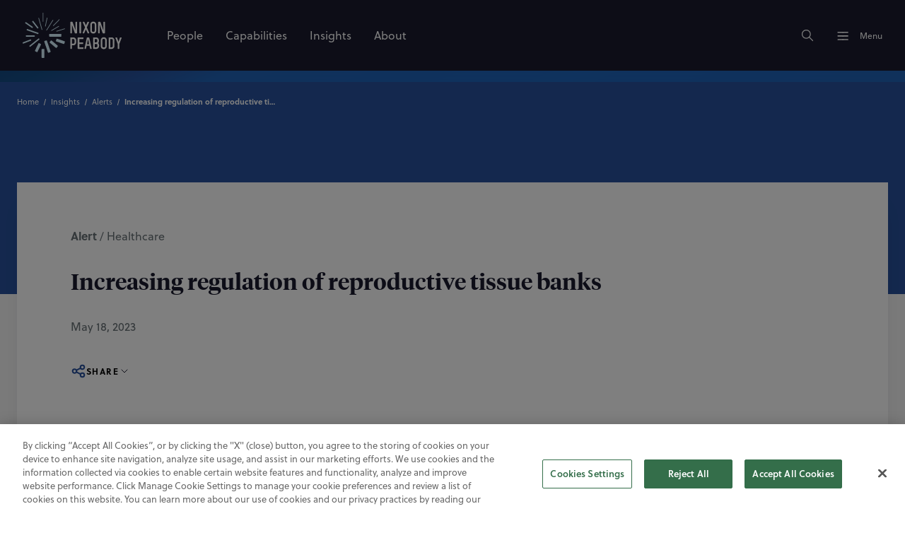

--- FILE ---
content_type: text/html; charset=utf-8
request_url: https://www.nixonpeabody.com/insights/alerts/2023/05/18/increasing-regulation-of-reproductive-tissue-banks
body_size: 24078
content:
<!DOCTYPE html><html lang="en"><head><meta charSet="utf-8"/><meta name="viewport" content="width=device-width, initial-scale=1"/><title>Increasing regulation of reproductive tissue banks | Nixon Peabody LLP</title><meta name="description" content="Recent regulatory efforts to increase oversight of reproductive tissue donation may have widespread consequences for the industry. Such laws implicate anonymity considerations related to donor identity and medical records and could increase compliance burden on tissue banking facilities."/><meta property="og:site_name" content="Nixon Peabody LLP"/><meta property="og:type" content="website"/><meta property="og:url" content="https://www.nixonpeabody.com/insights/alerts/2023/05/18/increasing-regulation-of-reproductive-tissue-banks"/><meta property="og:title" content="Increasing regulation of reproductive tissue banks | Nixon Peabody LLP"/><meta property="og:description" content="Recent regulatory efforts to increase oversight of reproductive tissue donation may have widespread consequences for the industry. Such laws implicate anonymity considerations related to donor identity and medical records and could increase compliance burden on tissue banking facilities.
"/><meta property="og:image" content="https://www.nixonpeabody.com/_next/image?url=%2F-%2Fmedia%2Ftwitter-and-opengraph%2F2023%2Falert_reprotissueregs_may18_og.jpg&amp;w=1200&amp;q=75"/><meta property="og:image:alt" content="Increasing regulation of reproductive tissue banks"/><meta name="twitter:card" content="summary_large_image"/><meta name="twitter:site" content="@NixonPeabodyLLP"/><meta name="twitter:url" content="https://www.nixonpeabody.com/insights/alerts/2023/05/18/increasing-regulation-of-reproductive-tissue-banks"/><meta name="twitter:title" content="Increasing regulation of reproductive tissue banks | Nixon Peabody LLP"/><meta name="twitter:description" content="Recent regulatory efforts to increase oversight of reproductive tissue donation may have widespread consequences for the industry. Such laws implicate anonymity considerations related to donor identity and medical records and could increase compliance burden on tissue banking facilities."/><meta name="twitter:image" content="https://www.nixonpeabody.com/_next/image?url=%2F-%2Fmedia%2Ftwitter-and-opengraph%2F2023%2Falert_reprotissueregs_may18_og.jpg&amp;w=1200&amp;q=75"/><meta name="twitter:image:alt" content="Increasing regulation of reproductive tissue banks"/><meta name="robots" content="index, follow"/><link rel="canonical" href="https://www.nixonpeabody.com/insights/alerts/2023/05/18/increasing-regulation-of-reproductive-tissue-banks"/><link rel="icon" href="/favicon.ico" sizes="any"/><link rel="icon" href="/images/icon.svg" type="image/svg+xml"/><link rel="apple-touch-icon" href="/images/apple-touch-icon.png"/><link crossorigin="use-credentials" rel="manifest" href="/manifest.webmanifest"/><link rel="preload" href="/-/media/homepage/logo.svg" as="image" fetchPriority="high"/><meta name="next-head-count" content="25"/><link data-next-font="size-adjust" rel="preconnect" href="/" crossorigin="anonymous"/><link rel="preload" href="/_next/static/css/ad51639d08be4552.css" as="style"/><link rel="stylesheet" href="/_next/static/css/ad51639d08be4552.css" data-n-g=""/><link rel="preload" href="/_next/static/css/d1f3b1de3342b896.css" as="style"/><link rel="stylesheet" href="/_next/static/css/d1f3b1de3342b896.css" data-n-p=""/><noscript data-n-css=""></noscript><script defer="" nomodule="" src="/_next/static/chunks/polyfills-c67a75d1b6f99dc8.js"></script><script src="/_next/static/chunks/webpack-a06fe140fe7e8fac.js" defer=""></script><script src="/_next/static/chunks/framework-fae63b21a27d6472.js" defer=""></script><script src="/_next/static/chunks/main-ea5aa28eea43bf08.js" defer=""></script><script src="/_next/static/chunks/pages/_app-f21fa590c58d2d27.js" defer=""></script><script src="/_next/static/chunks/356-ace355e8f20f6a0f.js" defer=""></script><script src="/_next/static/chunks/333-f36fd03832d73406.js" defer=""></script><script src="/_next/static/chunks/834-a91a96b03c8f3a69.js" defer=""></script><script src="/_next/static/chunks/pages/%5B%5B...path%5D%5D-4e9c021c466839a1.js" defer=""></script><script src="/_next/static/sFsxfdYYuaWo1eZoPJ7cj/_buildManifest.js" defer=""></script><script src="/_next/static/sFsxfdYYuaWo1eZoPJ7cj/_ssgManifest.js" defer=""></script></head><body><div id="__next"><div class="non-footer"><header class="site-header siteHeader_header__lkCGt"><a class="siteHeader_skipMain__pIA68" id="skipMain" href="#main-content">Skip to main content</a><div class="site-header-bar siteHeader_headerBar__VZfSC "><div class="siteHeader_container__Vj1Ru center"><p class="siteHeader_logoLink__iFhA7"><a href="/" class="focusable invert-focus"><img alt="Nixon Peabody LLP" fetchPriority="high" width="140" height="64" decoding="async" data-nimg="1" style="color:transparent" src="/-/media/homepage/logo.svg"/></a></p><nav class="siteHeader_primaryNavigation__fU2CG"><ul><li><a title="People" target="" class="focusable invert-focus  navigationList_link__5jvlj" aria-hidden="false" aria-label="People" tabindex="0" href="/people"><span>People</span></a></li><li><a title="Capabilities" target="" class="focusable invert-focus  navigationList_link__5jvlj" aria-hidden="false" aria-label="Capabilities" tabindex="0" href="/capabilities"><span>Capabilities</span></a></li><li><a title="Insights" target="" class="focusable invert-focus  navigationList_link__5jvlj" aria-hidden="false" aria-label="Insights" tabindex="0" href="/insights"><span>Insights</span></a></li><li><a title="About Nixon Peabody" target="" class="focusable invert-focus  navigationList_link__5jvlj" aria-hidden="false" aria-label="About" tabindex="0" href="/about"><span>About</span></a></li></ul></nav><div class="siteHeader_controls__rNSjI"><button type="button" class="siteHeader_button__cMF8Z focusable invert-focus" aria-label="Search"><svg width="20" height="20" viewBox="0 0 24 24" xmlns="http://www.w3.org/2000/svg" class="svg-icon " xmlns:xlink="http://www.w3.org/1999/xlink"><path fill="none" stroke="var(--c-white)" d="m21 21-6-6m2-5a7 7 0 1 1-14 0 7 7 0 0 1 14 0z" stroke-width="1.5" stroke-linecap="round" stroke-linejoin="round"></path></svg></button><button type="button" class="siteHeader_button__cMF8Z focusable invert-focus" hidden="" aria-label="Close"><svg viewBox="0 0 200 200" xmlns="http://www.w3.org/2000/svg" class="siteHeader_menuIcon__opsSa siteHeader_active__IOC2E"><g stroke-width="6.5" stroke-linecap="round"><path d="M72 82.286h28.75" fill="var(--c-black)" fill-rule="evenodd" stroke="var(--c-white)"></path><path d="M100.75 103.714l72.482-.143c.043 39.398-32.284 71.434-72.16 71.434-39.878 0-72.204-32.036-72.204-71.554" fill="none" stroke="var(--c-white)"></path><path d="M72 125.143h28.75" fill="var(--c-black)" fill-rule="evenodd" stroke="var(--c-white)"></path><path d="M100.75 103.714l-71.908-.143c.026-39.638 32.352-71.674 72.23-71.674 39.876 0 72.203 32.036 72.203 71.554" fill="none" stroke="var(--c-white)"></path><path d="M100.75 82.286h28.75" fill="var(--c-black)" fill-rule="evenodd" stroke="var(--c-white)"></path><path d="M100.75 125.143h28.75" fill="var(--c-black)" fill-rule="evenodd" stroke="var(--c-white)"></path></g></svg></button><button type="button" class="siteHeader_button__cMF8Z focusable invert-focus" id="menu-button"><svg viewBox="0 0 200 200" xmlns="http://www.w3.org/2000/svg" class="siteHeader_menuIcon__opsSa "><g stroke-width="6.5" stroke-linecap="round"><path d="M72 82.286h28.75" fill="var(--c-black)" fill-rule="evenodd" stroke="var(--c-white)"></path><path d="M100.75 103.714l72.482-.143c.043 39.398-32.284 71.434-72.16 71.434-39.878 0-72.204-32.036-72.204-71.554" fill="none" stroke="var(--c-white)"></path><path d="M72 125.143h28.75" fill="var(--c-black)" fill-rule="evenodd" stroke="var(--c-white)"></path><path d="M100.75 103.714l-71.908-.143c.026-39.638 32.352-71.674 72.23-71.674 39.876 0 72.203 32.036 72.203 71.554" fill="none" stroke="var(--c-white)"></path><path d="M100.75 82.286h28.75" fill="var(--c-black)" fill-rule="evenodd" stroke="var(--c-white)"></path><path d="M100.75 125.143h28.75" fill="var(--c-black)" fill-rule="evenodd" stroke="var(--c-white)"></path></g></svg><span class="text-style:body-sm">Menu</span></button></div></div></div><div class="siteHeader_searchcontainer__qRcDj " role="dialog" aria-modal="true" tabindex="-1" hidden=""><form name="form" method="get" action="/search" class="siteSearch_siteSearchForm__vtzMn" id="site-search-form"><div class="narrow-center"><div class="siteSearch_searchBox__arinH"><label for="search-term" class="sr-only">Search</label><input type="text" placeholder="Search" name="q" class="siteSearch_search__YDP9V" id="search-term" autoComplete="off" tabindex="-1" aria-describedby="resultCount" value=""/><button type="submit" class="siteSearch_submit__NqzWX focusable invert-focus" aria-label="Search" tabindex="-1" id="site-search-submit"><svg width="28" height="28" viewBox="0 0 24 24" xmlns="http://www.w3.org/2000/svg" class="svg-icon " xmlns:xlink="http://www.w3.org/1999/xlink"><path fill="none" stroke="var(--c-white)" d="m21 21-6-6m2-5a7 7 0 1 1-14 0 7 7 0 0 1 14 0z" stroke-width="1.5" stroke-linecap="round" stroke-linejoin="round"></path></svg></button></div></div></form><div class="narrow-center siteSearch_resultsContainer__s05So"><section><div class="text-style:caps-lg siteSearch_title__tH9QY">Trending Topics</div><ul class="siteSearch_list__Uu4ar"></ul></section></div></div><aside class="siteHeader_menu__YMGug menu_menu__KS1oo  " role="dialog" aria-modal="true" aria-expanded="false"><section class="menu_top__clZtt animate-children " tabindex="-1"><nav class="menu_primaryNavigation__RGoP4"><ul><li><a title="People" target="" class="focusable invert-focus  navigationList_link__5jvlj" aria-hidden="false" aria-label="People" tabindex="0" href="/people"><span>People</span><svg width="24" height="24" viewBox="0 0 24 24" xmlns="http://www.w3.org/2000/svg" class="svg-icon navigationList_icon__qewQ3" xmlns:xlink="http://www.w3.org/1999/xlink"><path fill="none" stroke="var(--c-neutral-100)" d="M5 12h14m0 0-4 4m4-4-4-4" stroke-width="1.5" stroke-linecap="round" stroke-linejoin="round"></path></svg></a></li><li><a title="Capabilities" target="" class="focusable invert-focus  navigationList_link__5jvlj" aria-hidden="false" aria-label="Capabilities" tabindex="0" href="/capabilities"><span>Capabilities</span><svg width="24" height="24" viewBox="0 0 24 24" xmlns="http://www.w3.org/2000/svg" class="svg-icon navigationList_icon__qewQ3" xmlns:xlink="http://www.w3.org/1999/xlink"><path fill="none" stroke="var(--c-neutral-100)" d="M5 12h14m0 0-4 4m4-4-4-4" stroke-width="1.5" stroke-linecap="round" stroke-linejoin="round"></path></svg></a></li><li><a title="Insights" target="" class="focusable invert-focus  navigationList_link__5jvlj" aria-hidden="false" aria-label="Insights" tabindex="0" href="/insights"><span>Insights</span><svg width="24" height="24" viewBox="0 0 24 24" xmlns="http://www.w3.org/2000/svg" class="svg-icon navigationList_icon__qewQ3" xmlns:xlink="http://www.w3.org/1999/xlink"><path fill="none" stroke="var(--c-neutral-100)" d="M5 12h14m0 0-4 4m4-4-4-4" stroke-width="1.5" stroke-linecap="round" stroke-linejoin="round"></path></svg></a></li><li><a title="About Nixon Peabody" target="" class="focusable invert-focus  navigationList_link__5jvlj" aria-hidden="false" aria-label="About" tabindex="0" href="/about"><span>About</span><svg width="24" height="24" viewBox="0 0 24 24" xmlns="http://www.w3.org/2000/svg" class="svg-icon navigationList_icon__qewQ3" xmlns:xlink="http://www.w3.org/1999/xlink"><path fill="none" stroke="var(--c-neutral-100)" d="M5 12h14m0 0-4 4m4-4-4-4" stroke-width="1.5" stroke-linecap="round" stroke-linejoin="round"></path></svg></a></li></ul></nav><nav class="menu_secondaryNavigation__BRSoI"><ul><li><a title="Locations" target="" class="focusable invert-focus  navigationList_link__5jvlj" aria-hidden="false" aria-label="Locations" tabindex="0" href="/locations"><span>Locations</span></a></li><li><a title="Events" target="" class="focusable invert-focus  navigationList_link__5jvlj" aria-hidden="false" aria-label="Events" tabindex="0" href="/events"><span>Events</span></a></li><li><a title="Careers" target="" class="focusable invert-focus  navigationList_link__5jvlj" aria-hidden="false" aria-label="Careers" tabindex="0" href="/careers"><span>Careers</span></a></li><li><a title="Alumni" target="" class="focusable invert-focus  navigationList_link__5jvlj" aria-hidden="false" aria-label="Alumni" tabindex="0" href="/alumni"><span>Alumni</span></a></li><li><a title="" target="" class="focusable invert-focus  navigationList_link__5jvlj" aria-hidden="false" aria-label="Contact Us" tabindex="0" href="/contact-us"><span>Contact Us</span></a></li></ul></nav><nav class="menu_socialNavigation__LG5ze"><ul class="socialNavigation_socials__CfrwB"><li><a href="https://www.instagram.com/nixonpeabodyllp/" class="focusable invert-focus socialNavigation_socialLink__YzS27" title="Follow Nixon Peabody on Instagram" target="_blank" aria-label="Instagram" rel="noreferrer"><svg width="20" height="20" fill="transparent" viewBox="0 0 24 24" xmlns="http://www.w3.org/2000/svg" class="svg-icon " xmlns:xlink="http://www.w3.org/1999/xlink"><path fill="none" stroke="var(--c-white)" d="M4 4m0 4a4 4 0 0 1 4 -4h8a4 4 0 0 1 4 4v8a4 4 0 0 1 -4 4h-8a4 4 0 0 1 -4 -4z M12 12m-3 0a3 3 0 1 0 6 0a3 3 0 1 0 -6 0" stroke-width="1.25" stroke-linecap="round" stroke-linejoin="round"></path></svg></a></li><li><a href="https://www.linkedin.com/company/nixon-peabody" class="focusable invert-focus socialNavigation_socialLink__YzS27" title="Follow Nixon Peabody on LinkedIn" target="_blank" aria-label="Linkedin" rel="noreferrer"><svg width="20" height="20" viewBox="0 0 20 20" xmlns="http://www.w3.org/2000/svg" class="svg-icon " xmlns:xlink="http://www.w3.org/1999/xlink"><path fill="none" stroke="var(--c-white)" d="M6.8 9.2v4m0-6.4v.009M10 13.2v-4m3.2 4v-2.4a1.6 1.6 0 0 0-3.2 0M5.2 3.6h9.6a1.6 1.6 0 0 1 1.6 1.6v9.6a1.6 1.6 0 0 1-1.6 1.6H5.2a1.6 1.6 0 0 1-1.6-1.6V5.2a1.6 1.6 0 0 1 1.6-1.6z" stroke-width="1.25" stroke-linecap="round" stroke-linejoin="round"></path></svg></a></li><li><a href="https://twitter.com/NixonPeabodyLLP" class="focusable invert-focus socialNavigation_socialLink__YzS27" title="Follow Nixon Peabody on X" target="_blank" aria-label="Twitter" rel="noreferrer"><svg width="20" height="20" viewBox="0 0 24 24" xmlns="http://www.w3.org/2000/svg" class="svg-icon " xmlns:xlink="http://www.w3.org/1999/xlink"><path fill="none" stroke="var(--c-white)" d="M4,4l11.7,16H20L8.3,4H4zM4,20l6.8-6.8M13.2,10.8L20,4" stroke-width="1.25" stroke-linecap="round" stroke-linejoin="round"></path></svg></a></li></ul></nav></section><section class="menu_deep__sRiCm" tabindex="-1"><div class="animate-children "><section class="menuNavigation_section__PzGFG"><header><span class="text-style:heading-xs">Practices</span><p class="text-style:body-sm"><a title="View All Practices" target="" class="focusable text-link" aria-label="View All Practices" href="/capabilities#practices">View All</a></p></header><ul class="menuNavigation_sectionLinks__J1twX"><li><a title="View Affordable Housing" target="" class="focusable" aria-label="View Affordable Housing" href="/capabilities/practices/affordable-housing"><span>Affordable Housing</span></a></li><li><a title="View Community Development Finance" target="" class="focusable" aria-label="View Community Development Finance" href="/capabilities/practices/community-development-finance"><span>Community Development Finance</span></a></li><li><a title="View Corporate &amp; Finance" target="" class="focusable" aria-label="View Corporate &amp; Finance" href="/capabilities/practices/corporate-finance"><span>Corporate &amp; Finance</span></a></li><li><a title="View Cybersecurity &amp; Privacy" target="" class="focusable" aria-label="View Cybersecurity &amp; Privacy" href="/capabilities/practices/cybersecurity-and-data-privacy"><span>Cybersecurity &amp; Privacy</span></a></li><li><a title="View Entertainment practice" target="" class="focusable" aria-label="View Entertainment practice" href="/capabilities/practices/entertainment-and-media"><span>Entertainment &amp; Media</span></a></li><li><a title="View Environmental" target="" class="focusable" aria-label="View Environmental" href="/capabilities/practices/environmental"><span>Environmental</span></a></li><li><a title="View Franchising &amp; Distribution" target="" class="focusable" aria-label="View Franchising &amp; Distribution" href="/capabilities/practices/franchising-distribution"><span>Franchising &amp; Distribution</span></a></li><li><a title="View Government Investigations &amp; White Collar Defense" target="" class="focusable" aria-label="View Government Investigations &amp; White Collar Defense" href="/capabilities/practices/government-investigations-white-collar-defense"><span>Government Investigations &amp; White Collar Defense</span></a></li><li><a title="View Healthcare" target="" class="focusable" aria-label="View Healthcare" href="/capabilities/practices/healthcare-practice"><span>Healthcare</span></a></li><li><a title="View Intellectual Property" target="" class="focusable" aria-label="View Intellectual Property" href="/capabilities/practices/intellectual-property"><span>Intellectual Property</span></a></li><li><a title="View International Services" target="" class="focusable" aria-label="View International Services" href="/capabilities/practices/international-services"><span>International Services</span></a></li><li><a title="View Labor &amp; Employment" target="" class="focusable" aria-label="View Labor &amp; Employment" href="/capabilities/practices/labor-employment"><span>Labor, Employment, and Benefits</span></a></li><li><a title="View Litigation" target="" class="focusable" aria-label="View Litigation" href="/capabilities/practices/litigation"><span>Litigation</span></a></li><li><a title="View Private Wealth &amp; Advisory" target="" class="focusable" aria-label="View Private Wealth &amp; Advisory" href="/capabilities/practices/private-wealth-and-advisory"><span>Private Wealth &amp; Advisory</span></a></li><li><a title="View Project Finance" target="" class="focusable" aria-label="View Project Finance" href="/capabilities/practices/project-finance"><span>Project Finance</span></a></li><li><a title="View Public Finance" target="" class="focusable" aria-label="View Public Finance" href="/capabilities/practices/public-finance"><span>Public Finance</span></a></li><li><a title="View Real Estate Practice" target="" class="focusable" aria-label="View Real Estate Practice" href="/capabilities/practices/real-estate"><span>Real Estate</span></a></li><li><a title="View Regulatory &amp; Government Relations" target="" class="focusable" aria-label="View Regulatory &amp; Government Relations" href="/capabilities/practices/regulatory-and-government-relations"><span>Regulatory &amp; Government Relations</span></a></li></ul></section><section class="menuNavigation_section__PzGFG"><header><span class="text-style:heading-xs">Industries</span><p class="text-style:body-sm"><a title="View All Industries" target="" class="focusable text-link" aria-label="View All Industries" href="/capabilities/industries">View All</a></p></header><ul class="menuNavigation_sectionLinks__J1twX"><li><a title="View Aviation industry" target="" class="focusable" aria-label="View Aviation industry" href="/capabilities/practices/litigation/complex-disputes/aviation"><span>Aviation</span></a></li><li><a title="View Cannabis Industry" target="" class="focusable" aria-label="View Cannabis Industry" href="/capabilities/industries/cannabis"><span>Cannabis</span></a></li><li><a title="View Consumer Industry" target="" class="focusable" aria-label="View Consumer Industry" href="/capabilities/industries/consumer"><span>Consumer</span></a></li><li><a title="View Energy Industry" target="" class="focusable" aria-label="View Energy Industry" href="/capabilities/industries/energy"><span>Energy</span></a></li><li><a title="View Financial Services Industry" target="" class="focusable" aria-label="View Financial Services Industry" href="/capabilities/industries/financial-services"><span>Financial Services</span></a></li><li><a title="View Healthcare Industry" target="" class="focusable" aria-label="View Healthcare Industry" href="/capabilities/industries/healthcare-industry"><span>Healthcare</span></a></li><li><a title="View Higher Education Industry" target="" class="focusable" aria-label="View Higher Education Industry" href="/capabilities/industries/higher-education"><span>Higher Education</span></a></li><li><a title="View the Infrastructure Industry" target="" class="focusable" aria-label="View the Infrastructure Industry" href="/capabilities/industries/infrastructure-industry"><span>Infrastructure</span></a></li><li><a title="View the Manufacturing Industry" target="" class="focusable" aria-label="View the Manufacturing Industry" href="/capabilities/industries/advanced-industrials-and-manufacturing"><span>Manufacturing</span></a></li><li><a title="View Nonprofit industry" target="" class="focusable" aria-label="View Nonprofit industry" href="/capabilities/industries/nonprofit-organizations"><span>Nonprofit Organizations</span></a></li><li><a title="View the Real Estate Industry" target="" class="focusable" aria-label="View the Real Estate Industry" href="/capabilities/industries/real-estate"><span>Real Estate</span></a></li><li><a title="View Sports &amp; Stadiums industry" target="" class="focusable" aria-label="View Sports &amp; Stadiums industry" href="/capabilities/industries/sports-and-stadiums"><span>Sports &amp; Stadiums</span></a></li><li><a title="View the Technology Industry" target="" class="focusable" aria-label="View the Technology Industry" href="/capabilities/industries/technology"><span>Technology</span></a></li></ul></section><section class="menuNavigation_section__PzGFG"><header><span class="text-style:heading-xs">Value-Added Services</span><p class="text-style:body-sm"><a title="Learn more about Value-Added Services" target="" class="focusable text-link" aria-label="Learn more about Value-Added Services" href="/capabilities/value-added-services">View All</a></p></header><ul class="menuNavigation_sectionLinks__J1twX"><li><a title="Learn More About Value-Added Services" target="" class="focusable" aria-label="Learn More About Value-Added Services" href="/capabilities/value-added-services"><span>Alternative Fee Arrangements</span><p class="text-style:body-sm menuNavigation_linkDescription__7NdkE">Developing innovative pricing structures and alternative fee agreement models that deliver additional value for our clients.</p></a></li><li><a title="Learn More About Continuing Education" target="" class="focusable" aria-label="Learn More About Continuing Education" href="/capabilities/value-added-services/continuing-education"><span>Continuing Education</span><p class="text-style:body-sm menuNavigation_linkDescription__7NdkE">Advancing professional knowledge and offering credits for attorneys, staff and other professionals.</p></a></li><li><a title="Learn More About Value-Added Services" target="" class="focusable" aria-label="Learn More About Value-Added Services" href="/capabilities/value-added-services"><span>Crisis Advisory</span><p class="text-style:body-sm menuNavigation_linkDescription__7NdkE">Helping clients respond correctly when a crisis occurs.</p></a></li><li><a title="Learn more about DEI Strategic Services" target="" class="focusable" aria-label="Learn more about DEI Strategic Services" href="/capabilities/practices/labor-employment/dei-strategic-services"><span>DEI Strategic Services</span><p class="text-style:body-sm menuNavigation_linkDescription__7NdkE">Providing our clients with legal, strategic, and practical advice to make transformational changes in their organizations.</p></a></li><li><a title="Learn More About Value-Added Services" target="" class="focusable" aria-label="Learn More About Value-Added Services" href="/capabilities/value-added-services"><span>eDiscovery</span><p class="text-style:body-sm menuNavigation_linkDescription__7NdkE">Leveraging law and technology to deliver sound solutions.</p></a></li><li><a title="View Environmental, Social, and Governance (ESG)" target="" class="focusable" aria-label="View Environmental, Social, and Governance (ESG)" href="/capabilities/practices/corporate-finance/environmental-social-and-governance"><span>Environmental, Social, and Governance (ESG)</span><p class="text-style:body-sm menuNavigation_linkDescription__7NdkE">We help clients create positive return on investments in people, products, and the planet.</p></a></li><li><a title="Learn more about our Global Services" target="" class="focusable" aria-label="Learn more about our Global Services" href="/capabilities/practices/international-services"><span>Global Services</span><p class="text-style:body-sm menuNavigation_linkDescription__7NdkE">Delivering seamless service through partnerships across the globe.</p></a></li><li><a title="Learn More About Value-Added Services" target="" class="focusable" aria-label="Learn More About Value-Added Services" href="/capabilities/value-added-services"><span>Innovation</span><p class="text-style:body-sm menuNavigation_linkDescription__7NdkE">Leveraging leading-edge technology to guide change and create seamless, collaborative experiences for clients and attorneys.</p></a></li><li><a href="https://ipedconference.com/index.html" class="focusable" title="Learn more about IPED" target="_blank" rel="noopener noreferrer" aria-label="Learn more about IPED"><span>IPED</span><p class="text-style:body-sm menuNavigation_linkDescription__7NdkE">Industry-leading conferences focused on affordable housing, tax credits, and more.</p></a></li><li><a title="Learn more about Value-Added Services" target="" class="focusable" aria-label="Learn more about Value-Added Services" href="/capabilities/value-added-services"><span>Legal Project Management</span><p class="text-style:body-sm menuNavigation_linkDescription__7NdkE">Providing actionable information to support strategic decision-making.</p></a></li><li><a title="Learn more about our commitment to sustainability" target="" class="focusable" aria-label="Learn more about our commitment to sustainability" href="/about/sustainability"><span>Legally Green</span><p class="text-style:body-sm menuNavigation_linkDescription__7NdkE">Teaming with clients to advance sustainable projects, mitigate the effects of climate change, and protect our planet.</p></a></li><li><a href="https://www.nixonpeabodytrustcompany.com/" class="focusable" title="Learn more about Nixon Peabody Trust Company" target="" aria-label="Learn more about Nixon Peabody Trust Company"><span>Nixon Peabody Trust Company</span><p class="text-style:body-sm menuNavigation_linkDescription__7NdkE">Offering a range of investment management and fiduciary services.</p></a></li><li><a title="Learn more about NP Capital Connector" target="" class="focusable" aria-label="Learn more about NP Capital Connector" href="/capabilities/practices/corporate-finance/np-capital-connector-npcc"><span>NP Capital Connector</span><p class="text-style:body-sm menuNavigation_linkDescription__7NdkE">Bringing together companies and investors for tomorrow’s new deals.</p></a></li><li><a title="Learn more about Value-Added Services" target="" class="focusable" aria-label="Learn more about Value-Added Services" href="/capabilities/value-added-services"><span>NP Second Opinion</span><p class="text-style:body-sm menuNavigation_linkDescription__7NdkE">Offering fresh insights on cases that are delayed, over budget, or off-target from the desired resolution.</p></a></li><li><a title="Learn more about NP Trial" target="" class="focusable" aria-label="Learn more about NP Trial" href="/capabilities/practices/litigation/np-trial"><span>NP Trial</span><p class="text-style:body-sm menuNavigation_linkDescription__7NdkE">Courtroom-ready lawyers who can resolve disputes early on clients’ terms or prevail at trial before a judge or jury.</p></a></li><li><a title="Learn more about our commitment to Social Impact" target="" class="focusable" aria-label="Learn more about our commitment to Social Impact" href="/about/social-impact"><span>Social Impact</span><p class="text-style:body-sm menuNavigation_linkDescription__7NdkE">Creating positive impact in our communities through increasing equity, access, and opportunity.</p></a></li><li><a title="View Women in Dealmaking" target="" class="focusable" aria-label="View Women in Dealmaking" href="/capabilities/practices/corporate-finance/women-in-dealmaking"><span>Women in Dealmaking</span><p class="text-style:body-sm menuNavigation_linkDescription__7NdkE">We provide strategic counsel on complex corporate transactions and unite dynamic women in the dealmaking arena.</p></a></li></ul></section></div></section></aside></header><main id="main-content"><section class="bg-frost contentDetailHero_container__vbbuV"><script type="application/ld+json">{
  "@context": "https://schema.org",
  "@type": "NewsArticle",
  "mainEntityOfPage": {
    "@type": "WebPage",
    "@id": "https://www.nixonpeabody.com/insights/alerts/2023/05/18/increasing-regulation-of-reproductive-tissue-banks"
  },
  "headline": "Increasing regulation of reproductive tissue banks",
  "publisher": {
    "@type": "Organization",
    "name": "Nixon Peabody",
    "logo": {
      "@type": "ImageObject",
      "url": "https://www.nixonpeabody.com/images/logo.svg"
    }
  },
  "datePublished": "2023-5-18",
  "articleBody": "Recent regulatory efforts to increase oversight of reproductive tissue donation may have widespread consequences for the industry. Such laws implicate anonymity considerations related to donor identity and medical records and could increase compliance burden on tissue banking facilities.\r\n",
  "isAccessibleForFree": true,
  "inLanguage": "en-US",
  "author": [
    {
      "@type": "Person",
      "name": "Alexandra Busto",
      "url": "https://www.nixonpeabody.com/people/busto-alexandra"
    }
  ]
}</script><div class="color-block color-block--azure contentDetailHero_imageWrapper__LY6DX"><div class="bg-azure center contentDetailHero_breadcrumbs__4prbx"><nav aria-label="Breadcrumb" class="center breadcrumbs_breadcrumbs__0o4xS bg-azure"><script type="application/ld+json">{
  "@context": "https://schema.org",
  "@type": "BreadcrumbList",
  "itemListElement": [
    {
      "@type": "ListItem",
      "position": 1,
      "name": "Home",
      "item": "https://www.nixonpeabody.com/"
    },
    {
      "@type": "ListItem",
      "position": 2,
      "name": "Insights",
      "item": "https://www.nixonpeabody.com/insights"
    },
    {
      "@type": "ListItem",
      "position": 3,
      "name": "Alerts",
      "item": "https://www.nixonpeabody.com/insights/alerts"
    },
    {
      "@type": "ListItem",
      "position": 4,
      "name": "Increasing regulation of reproductive tissue banks",
      "item": "https://www.nixonpeabody.com/insights/alerts/2023/05/18/increasing-regulation-of-reproductive-tissue-banks"
    }
  ]
}</script><ol class="breadcrumbs_list__nLt9l"><li class="breadcrumbs_item__W4wrK"><a class="breadcrumbs_link__eokAx" href="/">Home</a></li><li class="breadcrumbs_item__W4wrK"><a class="breadcrumbs_link__eokAx" href="/insights">Insights</a></li><li class="breadcrumbs_item__W4wrK"><a class="breadcrumbs_link__eokAx" href="/insights/alerts">Alerts</a></li><li class="breadcrumbs_item__W4wrK"><p class="breadcrumbs_link__eokAx breadcrumbs_desktopLink__0RS7j" aria-current="page">Increasing regulation of reproductive tissue banks</p><a class="breadcrumbs_link__eokAx breadcrumbs_mobileLink__1Dep7" aria-current="page" href="/insights/alerts"><span class="breadcrumbs_previous__SV8GK"></span>Alerts</a></li></ol></nav></div></div><div class=" contentDetailHero_boxWrapper__Fv53D"><div class="center contentDetailHero_box__AtsIv"><div class="narrow-center contentDetailHero_text__Zam05"><p class="contentDetailHero_eyebrow__OTPpZ"><span class="contentDetailHero_type__PXsAw">Alert</span> <!-- -->/<!-- --> <span>Healthcare</span></p><h1 class="text-style:heading-xs contentDetailHero_title__pqEqC">Increasing regulation of reproductive tissue banks</h1><p>May 18, 2023</p><div style="position:relative;width:fit-content"><button aria-haspopup="true" aria-controls="menu--:R8pd6:" class="text-style:body-sm focusable socialShare_shareButton__j5DQa contentDetailHero_socialShareButton__ccfzH " id="menu-button--menu--:R8pd6:" type="button" data-reach-menu-button=""><svg width="22" height="22" viewBox="0 0 16 16" xmlns="http://www.w3.org/2000/svg" class="svg-icon " xmlns:xlink="http://www.w3.org/1999/xlink"><path fill="none" stroke="var(--c-blue-20)" d="m5.8 7.133 4.4-2.266m-4.4 4 4.4 2.266M6 8a2 2 0 1 1-4 0 2 2 0 0 1 4 0zm8-4a2 2 0 1 1-4 0 2 2 0 0 1 4 0zm0 8a2 2 0 1 1-4 0 2 2 0 0 1 4 0z" stroke-width="1.5" stroke-linecap="round" stroke-linejoin="round"></path></svg><span>Share</span><svg width="16" height="16" viewBox="0 0 24 24" xmlns="http://www.w3.org/2000/svg" class="svg-icon " xmlns:xlink="http://www.w3.org/1999/xlink"><path fill="none" stroke="var(--c-neutral-10)" d="m6 9 6 6 6-6" stroke-width="1.5" stroke-linecap="round" stroke-linejoin="round"></path></svg></button><div hidden="" class="socialShare_popover__7V1ZU " data-reach-menu-popover=""><div aria-labelledby="menu-button--menu--:R8pd6:" role="menu" tabindex="-1" class="socialShare_list__THG_p " id="menu--:R8pd6:" data-reach-menu-items=""><a role="menuitem" tabindex="-1" class="text-style:body-sm " href="https://www.linkedin.com/shareArticle?mini=true&amp;url=" target="_blank" data-reach-menu-link="" data-selected="" data-valuetext="" data-reach-menu-item="">LinkedIn</a><a role="menuitem" tabindex="-1" class="text-style:body-sm " href="https://twitter.com/intent/tweet?url=" target="_blank" data-reach-menu-link="" data-selected="" data-valuetext="" data-reach-menu-item="">X (Twitter)</a><a role="menuitem" tabindex="-1" class="text-style:body-sm " href="mailto:?body=" target="_blank" data-reach-menu-link="" data-selected="" data-valuetext="" data-reach-menu-item="">Email</a><a role="menuitem" tabindex="-1" class="text-style:body-sm " href="#" data-reach-menu-link="" data-selected="" data-valuetext="" data-reach-menu-item="">Copy URL</a></div></div></div></div></div></div></section><section class="contentDetailSummary_container__lCAoz"><div class="narrow-center"><div class="contentDetailSummary_grid__2CC8h"><div class="contentDetailSummary_leftContent__bZQqR"><div class="formatted-type contentDetailSummary_summary__CX5bY"><p>Recent regulatory efforts to increase oversight of reproductive tissue donation may have widespread consequences for the industry.</p>
<h2 class="text-style--caps-lg">What&rsquo;s the impact?</h2>
<ul>
    <li>Federal and state regulation of reproductive tissue donation imposes additional requirements for disclosure of certain donor information.</li>
    <li>Such laws implicate anonymity considerations related to donor identity and medical records, and could increase compliance burden on tissue banking facilities.</li>
</ul></div><div class="contentDetailSummary_downloadContainer__2Jzfr"><h2 class="text-style--caps-lg">DOWNLOAD</h2><div class="contentDetailSummary_downloadLink__Pe9Lc"><a target="_blank" class="text-link" href="/-/media/files/alerts/2023/05/increasing-regulation-of-reproductive-tissue-banks.pdf">Read about reproductive tissue bank regulations</a></div></div></div><div class="undefined contentDetailSummary_authorContainer__m4hdG"><h2 class="text-style:caps-lg">Authors</h2><ul class="contentDetailSummary_authorList__TI_yg"><li><div class="card authorCard_card__LfH_M " data-tracking-payload="{&quot;eventType&quot;:&quot;bio_click&quot;,&quot;payload&quot;:{&quot;bio_name&quot;:&quot;Alexandra Busto&quot;,&quot;practice_area&quot;:&quot;Healthcare&quot;,&quot;content_type&quot;:&quot;bio&quot;,&quot;url_path&quot;:&quot;/people/busto-alexandra&quot;}}"><div><h3 class="text-style:heading-xxs"><a href="/people/busto-alexandra"><a class="focusable authorCard_namelink__4haho"><span class="authorCard_nameText__Bv9YM">Alexandra Busto</span><svg width="30" height="30" viewBox="0 0 24 24" xmlns="http://www.w3.org/2000/svg" class="svg-icon animated authorCard_icon__AIA0A" xmlns:xlink="http://www.w3.org/1999/xlink"><path fill="none" stroke="var(--c-black)" d="M5 12h14m0 0-4 4m4-4-4-4" stroke-width="1.5" stroke-linecap="round" stroke-linejoin="round"></path></svg></a></a></h3><div class="card_text__y_d1b"><div class="authorCard_subheading__wNQmF">Partner</div><ul class="authorCard_contactDetails__NmMt_"><li><a href="tel:+12136296146" class="focusable focus-inner authorCard_disclaimer__jL_Vl authorCard_hoverDark__uUxYb" role="button"><svg width="20" height="20" viewBox="0 0 24 24" xmlns="http://www.w3.org/2000/svg" class="svg-icon " xmlns:xlink="http://www.w3.org/1999/xlink"><path fill="none" stroke="var(--c-neutral-20)" d="M5 4h4l2 5-2.5 1.5a11 11 0 0 0 5 5L15 13l5 2v4a2 2 0 0 1-2 2A16 16 0 0 1 3 6a2 2 0 0 1 2-2" stroke-width="1.5" stroke-linecap="round" stroke-linejoin="round"></path></svg><div class="focusable-content undefined"><span class="font-weight:bold">Office</span>+1 213.629.6146</div></a></li><li><a href="mailto:abusto@nixonpeabody.com" class="focusable focus-inner authorCard_disclaimer__jL_Vl authorCard_hoverDark__uUxYb" role="button"><svg width="20" height="20" viewBox="0 0 24 24" xmlns="http://www.w3.org/2000/svg" class="svg-icon " xmlns:xlink="http://www.w3.org/1999/xlink"><path fill="none" stroke="var(--c-neutral-20)" d="M21 7a2 2 0 0 0-2-2H5a2 2 0 0 0-2 2m18 0v10a2 2 0 0 1-2 2H5a2 2 0 0 1-2-2V7m18 0-9 6-9-6" stroke-width="1.5" stroke-linecap="round" stroke-linejoin="round"></path></svg><div><span class="focusable-content">abusto@nixonpeabody.com</span></div></a></li></ul></div></div><div class="authorCard_image__fOn_J card_image__5mzyB"><img alt="Alexandra Busto" loading="lazy" decoding="async" data-nimg="fill" style="position:absolute;height:100%;width:100%;left:0;top:0;right:0;bottom:0;object-fit:cover;object-position:center;color:transparent" sizes="25rem" srcSet="/_next/image?url=%2F-%2Fmedia%2Fbio-headshots%2Fb%2Fbusto_alexandra_2020_new.jpeg%3Fh%3D1500%26w%3D2100%26hash%3DB6471D00A6426FDBC89CC1527FFCCC18&amp;w=16&amp;q=75 16w, /_next/image?url=%2F-%2Fmedia%2Fbio-headshots%2Fb%2Fbusto_alexandra_2020_new.jpeg%3Fh%3D1500%26w%3D2100%26hash%3DB6471D00A6426FDBC89CC1527FFCCC18&amp;w=32&amp;q=75 32w, /_next/image?url=%2F-%2Fmedia%2Fbio-headshots%2Fb%2Fbusto_alexandra_2020_new.jpeg%3Fh%3D1500%26w%3D2100%26hash%3DB6471D00A6426FDBC89CC1527FFCCC18&amp;w=48&amp;q=75 48w, /_next/image?url=%2F-%2Fmedia%2Fbio-headshots%2Fb%2Fbusto_alexandra_2020_new.jpeg%3Fh%3D1500%26w%3D2100%26hash%3DB6471D00A6426FDBC89CC1527FFCCC18&amp;w=64&amp;q=75 64w, /_next/image?url=%2F-%2Fmedia%2Fbio-headshots%2Fb%2Fbusto_alexandra_2020_new.jpeg%3Fh%3D1500%26w%3D2100%26hash%3DB6471D00A6426FDBC89CC1527FFCCC18&amp;w=96&amp;q=75 96w, /_next/image?url=%2F-%2Fmedia%2Fbio-headshots%2Fb%2Fbusto_alexandra_2020_new.jpeg%3Fh%3D1500%26w%3D2100%26hash%3DB6471D00A6426FDBC89CC1527FFCCC18&amp;w=128&amp;q=75 128w, /_next/image?url=%2F-%2Fmedia%2Fbio-headshots%2Fb%2Fbusto_alexandra_2020_new.jpeg%3Fh%3D1500%26w%3D2100%26hash%3DB6471D00A6426FDBC89CC1527FFCCC18&amp;w=256&amp;q=75 256w, /_next/image?url=%2F-%2Fmedia%2Fbio-headshots%2Fb%2Fbusto_alexandra_2020_new.jpeg%3Fh%3D1500%26w%3D2100%26hash%3DB6471D00A6426FDBC89CC1527FFCCC18&amp;w=384&amp;q=75 384w, /_next/image?url=%2F-%2Fmedia%2Fbio-headshots%2Fb%2Fbusto_alexandra_2020_new.jpeg%3Fh%3D1500%26w%3D2100%26hash%3DB6471D00A6426FDBC89CC1527FFCCC18&amp;w=640&amp;q=75 640w, /_next/image?url=%2F-%2Fmedia%2Fbio-headshots%2Fb%2Fbusto_alexandra_2020_new.jpeg%3Fh%3D1500%26w%3D2100%26hash%3DB6471D00A6426FDBC89CC1527FFCCC18&amp;w=750&amp;q=75 750w, /_next/image?url=%2F-%2Fmedia%2Fbio-headshots%2Fb%2Fbusto_alexandra_2020_new.jpeg%3Fh%3D1500%26w%3D2100%26hash%3DB6471D00A6426FDBC89CC1527FFCCC18&amp;w=828&amp;q=75 828w, /_next/image?url=%2F-%2Fmedia%2Fbio-headshots%2Fb%2Fbusto_alexandra_2020_new.jpeg%3Fh%3D1500%26w%3D2100%26hash%3DB6471D00A6426FDBC89CC1527FFCCC18&amp;w=1080&amp;q=75 1080w, /_next/image?url=%2F-%2Fmedia%2Fbio-headshots%2Fb%2Fbusto_alexandra_2020_new.jpeg%3Fh%3D1500%26w%3D2100%26hash%3DB6471D00A6426FDBC89CC1527FFCCC18&amp;w=1200&amp;q=75 1200w, /_next/image?url=%2F-%2Fmedia%2Fbio-headshots%2Fb%2Fbusto_alexandra_2020_new.jpeg%3Fh%3D1500%26w%3D2100%26hash%3DB6471D00A6426FDBC89CC1527FFCCC18&amp;w=1920&amp;q=75 1920w, /_next/image?url=%2F-%2Fmedia%2Fbio-headshots%2Fb%2Fbusto_alexandra_2020_new.jpeg%3Fh%3D1500%26w%3D2100%26hash%3DB6471D00A6426FDBC89CC1527FFCCC18&amp;w=2048&amp;q=75 2048w, /_next/image?url=%2F-%2Fmedia%2Fbio-headshots%2Fb%2Fbusto_alexandra_2020_new.jpeg%3Fh%3D1500%26w%3D2100%26hash%3DB6471D00A6426FDBC89CC1527FFCCC18&amp;w=3840&amp;q=75 3840w" src="/_next/image?url=%2F-%2Fmedia%2Fbio-headshots%2Fb%2Fbusto_alexandra_2020_new.jpeg%3Fh%3D1500%26w%3D2100%26hash%3DB6471D00A6426FDBC89CC1527FFCCC18&amp;w=3840&amp;q=75"/></div></div></li></ul></div></div></div></section><article class="narrow-center contentDetail_container__Fa7KN"><div><section class="center formatted-type copyBlock_copyBlock__i_fbP  copyBlock_singleColumn__ErLc_"><p>The reproductive tissue donation process involves a number of issues related to the collection, storage, testing, implantation, and disposition of these tissues, and includes participation by various providers such as tissue banks (also known as cryobanks), assisted reproductive technology laboratories, and fertility providers (both in-office and surgery). As the industry continues to evolve, so inevitably will state and federal regulations and oversight of tissue banks.&nbsp;</p>
<p>One key aspect of gamete and embryo donation involves the use of eggs, sperm, or embryos from donors that are preserved though cryopreservation&mdash;the cooling and storage of these tissues at very low temperatures for a prolonged period. The eggs, sperm, or embryos are&nbsp;collected and stored in reproductive tissue bank facilities that coordinate with donors, intended recipients, and providers for use in assisted reproductive technologies.&nbsp;</p>
<p>Gamete (meaning, eggs and sperm) and embryo donation and banking has become an increasingly regulated activity. Recently, there has been a push at the federal and state level to foster information transparency for donors&mdash;whether these donors are anonymous or &ldquo;known&rdquo; directed&mdash;including new verification requirements for tissue banks that collect, store, and handle reproductive tissue. These regulations increase the compliance burden on tissue banking facilities and implicate donor anonymity. Proponents of expanded regulation regarding transparency of third-party donation argue that such disclosures protect donor-conceived persons from long-term health consequences and strengthen safety for facilities.&nbsp;</p>
<h2>Federal regulation</h2>
<p>At the federal level, gamete banks are currently regulated by the federal Food and Drug Administration (FDA) Center for Biologics Evaluation and Research (CBER) under 21 CFR Part 1271.[<a name="note1">1</a>] The FDA has broad oversight of gamete centers and requires these facilities to register with FDA. Specifically, Part 1271 requires tissue establishments to evaluate donors through screening and testing to reduce the transmission of infectious diseases, establish good tissue practices, prepare and follow written procedures for the prevention of the spread of communicable disease, and maintain records. Notably, there are also differing requirements based on the type of donor and the donor&rsquo;s relationship to the intended recipient.</p>
<p>A recent bill introduced in Congress, H.R.8307[<a name="note2">2</a>] known as Steven&rsquo;s Law, if enacted, would mandate that reproductive tissue donors provide certain medical information upon donation. In addition, Steven&rsquo;s Law would require reproductive tissue banks to verify the donor&rsquo;s non-identifying medical information and provide it to recipients, doctors, and resulting donor conceived persons. Under the current bill, a tissue bank would not be required to release personally identifying information about the donor, meaning that anonymous donation is still available.&nbsp;</p>
<h2>State regulation&nbsp;</h2>
<p>In addition to federal regulation, tissue banks are regulated at the state level. While states like New York, Colorado, and California have robust regulatory schemes, the majority of states do not regulate tissue banks. Existing state regulations typically mandate licensure of the tissue bank facility, and certain states impose heightened requirements for reproductive tissue, including standards for donor qualifications, testing, informed consent, record retention, and storage/disposition of tissue.&nbsp;</p>
<p>New York regulations governing reproductive tissue banks are particularly stringent, requiring routine inspection of all reproductive tissue bank facilities, mandating facilities to obtain&nbsp;complete medical history of donors, and requiring that facilities keep records open to inspection by the New York Department of Health, with specific retention requirements dependent on whether the tissue donation resulted in a live birth (up to seven years if not resulting in a live birth, and 25 years if resulting in a live birth).[<a name="note3">3</a>]</p>
<p>In Colorado, a newly enacted statute that goes into effect on January 1, 2025[<a name="note4">4</a>] eliminates anonymous egg and sperm donation and adds limitations on the number of families established per gamete donor. In particular, the law requires a donor to provide consent to release the donor&rsquo;s identifying information, upon request, to any person conceived through their donations once that person turns 18.[<a name="note5">5</a>] Under the statute, any gamete agency, gamete bank, or fertility clinic must collect a donor&rsquo;s identifying information and medical history and make a good-faith effort to maintain current contact information and updates on the donor&rsquo;s medical history by requesting updates from the donor at least once every three years. The bill imposes additional responsibilities on these entities to permanently maintain records of donor identifying information and medical history, the number of families established with each donor&rsquo;s gametes, and genetic screening and testing.&nbsp;</p>
<p>California requires that a gamete bank obtain an affirmative declaration stating whether the donor does or does not authorize disclosure of donor information to any resulting children when they reach age 18 that request the donor&rsquo;s information. If there is no affirmative declaration of donor anonymity, the gamete bank must release donor information to the person upon request at age 18. Even further, the California law requires the tissue bank, upon the donor-child&rsquo;s request (once the child reaches 18), to use good faith efforts to contact and offer the donor one more chance to disclose their identity.[<a name="note6">6</a>] A recent bill introduced in California was vetoed by the governor for &ldquo;limited impact.&rdquo;[<a name="note7">7</a>] The bill would have required gamete banks licensed in the state to provide and discuss written educational materials with prospective donors and intended recipients, aimed at creating transparency and ensuring that individuals understand and acknowledge the limitations of donor health screenings.&nbsp;</p>
<h2>Impact &amp; analysis</h2>
<p>The recently proposed federal and state legislation indicates a broader trend to expand regulation and oversight of reproductive tissue banks and increase access to donor health information and identity. These steps may result in the imposition of additional compliance requirements for reproductive healthcare service providers, impact the ability of donors to be&nbsp;anonymous, reduce donor eligibility and supply, while providing access to donor medical history to address health issues of donor-conceived people.&nbsp;</p>
<h3>Implications for compliance by reproductive tissue banks</h3>
<p>The Colorado statute is more expansive than any existing state regulation on the donation of gametes and rights of donor-conceived persons. Requiring tissue banks to follow up with donors raises both compliance and operational considerations, since maintaining adequate records and contact information of each donor could significantly expand administrative burdens and costs on facilities.&nbsp;</p>
<p>On a practical level, it may be unreasonable for reproductive tissue banks to keep accurate, up-to-date records of donors and track the number of live births resulting from that donor&rsquo;s gametes. Although tissue banks are responsible for storing reproductive material, tissue banks do not implant the tissue or maintain a provider-patient relationship with recipients of donated material. Further, individuals who donate on an anonymous basis typically do not expect to have ongoing contact with the tissue bank regarding their medical history, and tissue banks may be unable to contact donors who are unwilling to respond to requests for updated information.&nbsp;</p>
<p>The enforcement of the Colorado law (and others that may follow) remains to be seen, and it is not yet clear whether state agencies will take action against individual donors who fail to comply with these requirements, and the tissue banks that cannot satisfy their ongoing obligations due to a donor&rsquo;s noncompliance or otherwise.&nbsp;</p>
<h3>Anonymity and disclosure of donor identifying information</h3>
<p>Although Colorado is eliminating anonymous donation, gamete donations in other states throughout the US can be anonymous or directed (meaning, known), and generally, a donor&rsquo;s identity cannot be disclosed without a specific informed consent for such disclosure.&nbsp;</p>
<p>In the US, although there is industry support and advocacy for the release of non-identifying donor information for genetic and medical reasons, as well as acknowledgement that there is a possibility of a donor&rsquo;s loss of anonymity due to technological advances, releasing identifying information about a donor (and/or mandating this) still appears controversial and is handled in various ways by fertility centers, banks, and donor programs. Certain states may have laws that require a tissue bank or provider to affirmatively contact the donor to obtain consent for releasing the donor&rsquo;s identifying information. Other than in California and Colorado, it does not appear to be typical in the US to require fertility centers or donor programs to approach prior donors about the release of identifying information. Accordingly, tissue banks should have clear policies in place, and should ensure that informed consents forms identify the potential disclosure/contact obligations of the facility.</p>
<p>Other countries, including Austria, U.K., Sweden, and New Zealand, have laws banning egg donor and sperm donor anonymity in some form, and a growing number of jurisdictions in Canada have abolished donor anonymity.</p>
<p>It is also noteworthy that recent industry guidance identifies that donors should be advised on the possibility of the loss of anonymity in the decision to become a donor, implying that anonymity remains an important aspect for certain donors and future contact by the donor-conceived child may be impactful to the donor&rsquo;s life. Thus, tissue banks, fertility centers, and donor programs should develop policies to prepare for the possibility that donor-conceived offspring will contact them in the future to seek information about their donor, and clearly document informed consents of the donor regarding released of identifying information. Further, these entities should inform donors that donor-conceived persons might attempt to make contact to request more information or contact with the donor and that the internet and technological advances in DNA tracing have made it easier for donor-conceived offspring to locate donors with only non-identifying information, and therefore, providers can no longer guarantee their anonymity.&nbsp;</p>
<p>Requiring donors to give access to their medical records and/or identifying information, whether the information those records contain involve hereditary conditions or not, could impact donors&rsquo; right to anonymity, and raises important considerations for reproductive healthcare entities, which must address these issues through policies and informed consent.&nbsp;</p>
<h3>Donor eligibility and supply</h3>
<p>The Colorado law is the first state law legally limiting the number of donations by a donor to 25 families. Many clinics also self-regulate based on American Society for Reproductive Medicine (ASRM) guidelines that recommend a cap of six egg retrievals for egg donors, and limit the number of families that can use a particular sperm donor to 25. However, there is no registry of listed donors, so tissue banks and providers do not have a comprehensive way to verify how many donations have been made and how many children are conceived from one donor.&nbsp;</p>
<p>Increasing regulation and elimination of anonymity may also limit the number of interested or eligible donors or lead individuals to turn to alternatives to conceive. Other countries that have addressed this issue, including the U.K., which eliminated donor anonymity in 2005, have seen limited impact on the long-term supply of donor gametes. As donor supply became scarce during the COVID-19 pandemic, unregulated directed donations, where the donor is a known individual to the receiving party, but without an intervening gamete bank, became a sought after alternative for some individuals. However, as individuals skirt federal and state regulations, other issues such as paternity and maternity rights, and health and safety concerns of the donated gametes arise.&nbsp;</p>
<h2>Looking ahead</h2>
<p>As the industry surrounding gamete donations inevitably grows and evolves, so will federal and state regulations. The effects of increased regulation are still to be seen, but could impact how donors and recipients engage with gamete centers and choices made in the process of facilitated reproduction.&nbsp;</p>
<p>For more information on the content of this alert, please contact your Nixon Peabody attorney.</p>
<hr />
<ol>
    <li><a rel="noopener noreferrer" name="note1"></a>Human Cells, Tissues, and Cellular and Tissue-Based Products, 21 CFR Part 1271.<br />
    [<a href="#ref1">Back to reference</a>]</li>
    <li><a name="note2"></a>H.R.8307 117th Cong. (2022).<br />
    [<a href="#ref2">Back to reference</a>]</li>
    <li><a name="note3"></a>New York Codes, Rules and Regulations (NYCRR), Title 10, SubPart 52-8 - Reproductive Tissue Banks &sect; 52-8.&nbsp;<br />
    [<a href="#ref3">Back to reference</a>]</li>
    <li><a rel="noopener noreferrer" name="note4"></a>Colorado Revised Statutes &sect;&sect; 25-57-101 &mdash; 25-57-112; SB22-224, <em><a href="https://leg.colorado.gov/bills/sb22-224" target="_blank">Protections For Donor-conceived Persons And Families</a></em>.&nbsp;<br />
    [<a href="#ref4">Back to reference</a>]</li>
    <li><a name="note5"></a>Prior to the donor-conceived person turning 18, a parent or guardian can access the donor&rsquo;s nonidentifying medical records.<br />
    [<a href="#ref5">Back to reference</a>]</li>
    <li><a name="note6"></a>Cal. Health &amp; Safety Code 1644.3.<br />
    [<a href="#ref6">Back to reference</a>]</li>
    <li><a rel="noopener noreferrer" name="note7"></a><a href="https://leginfo.legislature.ca.gov/faces/billTextClient.xhtml?bill_id=202120220AB1896" target="_blank">AB-1896</a>, 2022 Leg. Sess. (CA 2022).&nbsp;<br />
    [<a href="#ref7">Back to reference</a>]</li>
</ol></section><div class="contentDetail_tagsContainer__8tB1K"></div></div><aside class="contentDetail_sidebar__Dd_r5"><h2 class="text-style:caps-lg">Locations</h2><div class="tagList_tagContainer__z_xFY"><a href="/locations/chicago" class="tag_tag__3X1Lz focusable text-style:body-sm-bold undefined"><span>Chicago</span></a></div><h2 class="text-style:caps-lg">Practices</h2><div class="tagList_tagContainer__z_xFY"><a href="/capabilities/practices/healthcare-practice/fertility-reproductive-medicine-sexual-health-and-wellness" class="tag_tag__3X1Lz focusable text-style:body-sm-bold undefined"><span>Fertility, Reproductive Medicine, Sexual Health &amp; Wellness</span></a><a href="/capabilities/practices/healthcare-practice" class="tag_tag__3X1Lz focusable text-style:body-sm-bold undefined"><span>Healthcare</span></a><a href="/capabilities/practices/healthcare-practice/healthcare-regulatory-and-compliance" class="tag_tag__3X1Lz focusable text-style:body-sm-bold undefined"><span>Healthcare Regulatory &amp; Compliance</span></a><a href="/capabilities/practices/healthcare-practice/life-sciences" class="tag_tag__3X1Lz focusable text-style:body-sm-bold undefined"><span>Life Sciences</span></a></div><h2 class="text-style:caps-lg">Industries</h2><div class="tagList_tagContainer__z_xFY"><a href="/capabilities/industries/healthcare-industry" class="tag_tag__3X1Lz focusable text-style:body-sm-bold undefined"><span>Healthcare</span></a></div></aside></article><section class="color-block--verde insightsAndHappenings_container__qRcy5"><div class="center insightsAndHappenings_headerWrapper__zH7Mu"><h2 class="center text-style:heading-md insightsAndHappenings_headline__ngSmn">Insights And Happenings</h2></div><div class="carousel_container__fix6x half-background insightsAndHappenings_carouselWrapper__NI2jn"><ul class="carousel_carousel__Wmggx  insightsAndHappenings_carousel__401Q_" style="--scrollbar-margin:0"><li class="carousel_item__lvg4f"><div class="card insightsCard_card__Uewij card_card__UTBDd card_linked__L1lU9" data-associated-content-payload="{&quot;eventType&quot;:&quot;associated_content&quot;,&quot;payload&quot;:{&quot;referring_title&quot;:&quot;Increasing regulation of reproductive tissue banks&quot;,&quot;associated_type&quot;:&quot;Alert&quot;,&quot;content_title&quot;:&quot;State privacy trends in reproductive health&quot;,&quot;url_path&quot;:&quot;/insights/alerts/2024/01/31/state-privacy-trends-in-reproductive-health&quot;}}" data-select-content-payload="{&quot;eventType&quot;:&quot;select-content&quot;,&quot;payload&quot;:{&quot;content_type&quot;:&quot;Alert&quot;,&quot;content_title&quot;:&quot;State privacy trends in reproductive health&quot;,&quot;content_category&quot;:&quot;Insights&quot;,&quot;url_path&quot;:&quot;/insights/alerts/2024/01/31/state-privacy-trends-in-reproductive-health&quot;}}"><div class="card_text__y_d1b"><p id="i1-aadf109d-3cf9-4cfd-a6b0-70edaaf47fe5" class="insightsCard_type__22LcS text-style:eyebrow">Alert</p><h3 class="insightsCard_title__casbe text-style:heading-xxs"><a href="/insights/alerts/2024/01/31/state-privacy-trends-in-reproductive-health" id="i2-aadf109d-3cf9-4cfd-a6b0-70edaaf47fe5" aria-labelledby="i1-aadf109d-3cf9-4cfd-a6b0-70edaaf47fe5 i2-aadf109d-3cf9-4cfd-a6b0-70edaaf47fe5 i3-aadf109d-3cf9-4cfd-a6b0-70edaaf47fe5">State privacy trends in reproductive health</a></h3><div class="insightsCard_meta__m582e"><span id="i3-aadf109d-3cf9-4cfd-a6b0-70edaaf47fe5">Jan 31, 2024</span></div></div></div></li><li class="carousel_item__lvg4f"><div class="card insightsCard_card__Uewij card_card__UTBDd card_linked__L1lU9" data-associated-content-payload="{&quot;eventType&quot;:&quot;associated_content&quot;,&quot;payload&quot;:{&quot;referring_title&quot;:&quot;Increasing regulation of reproductive tissue banks&quot;,&quot;associated_type&quot;:&quot;Alert&quot;,&quot;content_title&quot;:&quot;FDA proposes new regulations to increase oversight of Laboratory Developed Tests&quot;,&quot;url_path&quot;:&quot;/insights/alerts/2023/10/11/fda-proposes-new-regulations-to-increase-oversight-of-laboratory-developed-tests&quot;}}" data-select-content-payload="{&quot;eventType&quot;:&quot;select-content&quot;,&quot;payload&quot;:{&quot;content_type&quot;:&quot;Alert&quot;,&quot;content_title&quot;:&quot;FDA proposes new regulations to increase oversight of Laboratory Developed Tests&quot;,&quot;content_category&quot;:&quot;Insights&quot;,&quot;url_path&quot;:&quot;/insights/alerts/2023/10/11/fda-proposes-new-regulations-to-increase-oversight-of-laboratory-developed-tests&quot;}}"><div class="card_text__y_d1b"><p id="i1-6abf6217-6a0e-45b3-a7e0-dfdb3a341b90" class="insightsCard_type__22LcS text-style:eyebrow">Alert</p><h3 class="insightsCard_title__casbe text-style:heading-xxs"><a href="/insights/alerts/2023/10/11/fda-proposes-new-regulations-to-increase-oversight-of-laboratory-developed-tests" id="i2-6abf6217-6a0e-45b3-a7e0-dfdb3a341b90" aria-labelledby="i1-6abf6217-6a0e-45b3-a7e0-dfdb3a341b90 i2-6abf6217-6a0e-45b3-a7e0-dfdb3a341b90 i3-6abf6217-6a0e-45b3-a7e0-dfdb3a341b90">FDA proposes new regulations to increase oversight of Laboratory Developed Tests</a></h3><div class="insightsCard_meta__m582e"><span id="i3-6abf6217-6a0e-45b3-a7e0-dfdb3a341b90">Oct 11, 2023</span></div></div></div></li><li class="carousel_item__lvg4f"><div class="card insightsCard_card__Uewij card_card__UTBDd card_linked__L1lU9" data-associated-content-payload="{&quot;eventType&quot;:&quot;associated_content&quot;,&quot;payload&quot;:{&quot;referring_title&quot;:&quot;Increasing regulation of reproductive tissue banks&quot;,&quot;associated_type&quot;:&quot;Alert&quot;,&quot;content_title&quot;:&quot;New York strengthens protections for providers delivering reproductive healthcare via telehealth&quot;,&quot;url_path&quot;:&quot;/insights/alerts/2023/07/10/new-york-strengthens-protections-for-providers-delivering-reproductive-healthcare-via-telehealth&quot;}}" data-select-content-payload="{&quot;eventType&quot;:&quot;select-content&quot;,&quot;payload&quot;:{&quot;content_type&quot;:&quot;Alert&quot;,&quot;content_title&quot;:&quot;New York strengthens protections for providers delivering reproductive healthcare via telehealth&quot;,&quot;content_category&quot;:&quot;Insights&quot;,&quot;url_path&quot;:&quot;/insights/alerts/2023/07/10/new-york-strengthens-protections-for-providers-delivering-reproductive-healthcare-via-telehealth&quot;}}"><div class="card_text__y_d1b"><p id="i1-f03185c8-880f-4af8-be75-c59b9471f84f" class="insightsCard_type__22LcS text-style:eyebrow">Alert</p><h3 class="insightsCard_title__casbe text-style:heading-xxs"><a href="/insights/alerts/2023/07/10/new-york-strengthens-protections-for-providers-delivering-reproductive-healthcare-via-telehealth" id="i2-f03185c8-880f-4af8-be75-c59b9471f84f" aria-labelledby="i1-f03185c8-880f-4af8-be75-c59b9471f84f i2-f03185c8-880f-4af8-be75-c59b9471f84f i3-f03185c8-880f-4af8-be75-c59b9471f84f">New York strengthens protections for providers delivering reproductive healthcare via telehealth</a></h3><div class="insightsCard_meta__m582e"><span id="i3-f03185c8-880f-4af8-be75-c59b9471f84f">July 10, 2023</span></div></div></div></li></ul></div><div class="insightsAndHappenings_mobileLinkWrapper__mpZWV"></div></section><section class="center formatted-type copyBlock_copyBlock__i_fbP  copyBlock_singleColumn__ErLc_"><span class="text-style--disclaimer">The foregoing has been prepared for the general information of clients and friends of the firm. It is not meant to provide legal advice with respect to any specific matter and should not be acted upon without professional counsel. If you have any questions or require any further information regarding these or other related matters, please contact your regular Nixon Peabody LLP representative. This material may be considered advertising under certain rules of professional conduct.</span></section><div></div></main></div><div class="footer-container" tabindex="-1"><div class="singleCTABar_banner__w0BIS bg-charcoal"><p class="center singleCTABar_container__FS1fh"><span>Subscribe to stay informed of the latest legal news, alerts, and business trends.</span><a href="https://nixonpeabody.concep.com/preferences/nixonpeabody/signup" class="text-style:caps-lg singleCTABar_button__1_4zn" title="Subscribe to Nixon Peabody mailing lists" target="_blank" rel="noopener noreferrer">Subscribe</a></p></div><footer class="siteFooter_footer__qgsou"><div class="center siteFooter_content__B8L38"><div class="siteFooter_navigation__OYB_W"><nav class="siteFooter_primary__I8aIA"><ul><li><a title="People" target="" class="focusable invert-focus  navigationList_link__5jvlj" aria-hidden="false" aria-label="People" tabindex="0" href="/people"><span>People</span></a></li><li><a title="Capabilities" target="" class="focusable invert-focus  navigationList_link__5jvlj" aria-hidden="false" aria-label="Capabilities" tabindex="0" href="/capabilities"><span>Capabilities</span></a></li><li><a title="Insights" target="" class="focusable invert-focus  navigationList_link__5jvlj" aria-hidden="false" aria-label="Insights" tabindex="0" href="/insights"><span>Insights</span></a></li><li><a title="About Nixon Peabody" target="" class="focusable invert-focus  navigationList_link__5jvlj" aria-hidden="false" aria-label="About" tabindex="0" href="/about"><span>About</span></a></li></ul></nav><nav class="siteFooter_secondary__rQ8sH"><ul><li><a title="Locations" target="" class="focusable invert-focus  navigationList_link__5jvlj" aria-hidden="false" aria-label="Locations" tabindex="0" href="/locations"><span>Locations</span></a></li><li><a title="Events" target="" class="focusable invert-focus  navigationList_link__5jvlj" aria-hidden="false" aria-label="Events" tabindex="0" href="/events"><span>Events</span></a></li><li><a title="Careers" target="" class="focusable invert-focus  navigationList_link__5jvlj" aria-hidden="false" aria-label="Careers" tabindex="0" href="/careers"><span>Careers</span></a></li><li><a title="Alumni" target="" class="focusable invert-focus  navigationList_link__5jvlj" aria-hidden="false" aria-label="Alumni" tabindex="0" href="/alumni"><span>Alumni</span></a></li><li><a title="" target="" class="focusable invert-focus  navigationList_link__5jvlj" aria-hidden="false" aria-label="Contact Us" tabindex="0" href="/contact-us"><span>Contact Us</span></a></li></ul></nav></div><div class="siteFooter_location__Qhme0"></div><div aria-label="tertiary" class="siteFooter_tertiary__Po3mu"><nav class="siteFooter_utility__vNXXu"><ul><li><a href="javascript:Optanon.ToggleInfoDisplay()" class="focusable invert-focus  navigationList_link__5jvlj" aria-hidden="false" aria-label="Cookie Preferences" tabindex="0"><span>Cookie Preferences</span></a></li><li><a title="Nixon Peabody Privacy Policy" target="" class="focusable invert-focus  navigationList_link__5jvlj" aria-hidden="false" aria-label="Privacy Policy" tabindex="0" href="/privacy-policy"><span>Privacy Policy</span></a></li><li><a title="Nixon Peabody Terms of Use" target="" class="focusable invert-focus  navigationList_link__5jvlj" aria-hidden="false" aria-label="Terms of Use " tabindex="0" href="/terms-of-use"><span>Terms of Use </span></a></li><li><a title="Clieck herer to navigate to and read our Accessibility Statement" target="" class="focusable invert-focus  navigationList_link__5jvlj" aria-hidden="false" aria-label="Accessibility Statement" tabindex="0" href="/accessibility-statement"><span>Accessibility Statement</span></a></li><li><a title="Nixon Peabody Statement of Client Rights" target="" class="focusable invert-focus  navigationList_link__5jvlj" aria-hidden="false" aria-label="Statement of Client Rights" tabindex="0" href="/statement-of-client-rights"><span>Statement of Client Rights</span></a></li><li><a title="Nixon Peabody Supplier Code of Conduct" target="" class="focusable invert-focus  navigationList_link__5jvlj" aria-hidden="false" aria-label="Supplier Code of Conduct" tabindex="0" href="/supplier-code-of-conduct"><span>Supplier Code of Conduct</span></a></li><li><a title="Nixon Peabody International LLC" target="" class="focusable invert-focus  navigationList_link__5jvlj" aria-hidden="false" aria-label="Nixon Peabody International LLP" tabindex="0" href="/np-international-llp"><span>Nixon Peabody International LLP</span></a></li><li><a href="https://app.trustreporter.com/TRv5/?bankabvr=NPTRUSTCO" class="focusable invert-focus  navigationList_link__5jvlj" title="Nixon Peabody Trust Company Client Portal" target="_blank" rel="noopener noreferrer" aria-hidden="false" aria-label="PAL" tabindex="0"><span>PAL</span></a></li></ul><span class="siteFooter_copyright__8i45d">© 2026 Nixon Peabody.  All rights reserved</span></nav><nav><ul class="socialNavigation_socials__CfrwB"><li><a href="https://www.instagram.com/nixonpeabodyllp/" class="focusable invert-focus socialNavigation_socialLink__YzS27" title="Follow Nixon Peabody on Instagram" target="_blank" aria-label="Instagram" rel="noreferrer"><svg width="20" height="20" fill="transparent" viewBox="0 0 24 24" xmlns="http://www.w3.org/2000/svg" class="svg-icon " xmlns:xlink="http://www.w3.org/1999/xlink"><path fill="none" stroke="var(--c-white)" d="M4 4m0 4a4 4 0 0 1 4 -4h8a4 4 0 0 1 4 4v8a4 4 0 0 1 -4 4h-8a4 4 0 0 1 -4 -4z M12 12m-3 0a3 3 0 1 0 6 0a3 3 0 1 0 -6 0" stroke-width="1.25" stroke-linecap="round" stroke-linejoin="round"></path></svg></a></li><li><a href="https://www.linkedin.com/company/nixon-peabody" class="focusable invert-focus socialNavigation_socialLink__YzS27" title="Follow Nixon Peabody on LinkedIn" target="_blank" aria-label="Linkedin" rel="noreferrer"><svg width="20" height="20" viewBox="0 0 20 20" xmlns="http://www.w3.org/2000/svg" class="svg-icon " xmlns:xlink="http://www.w3.org/1999/xlink"><path fill="none" stroke="var(--c-white)" d="M6.8 9.2v4m0-6.4v.009M10 13.2v-4m3.2 4v-2.4a1.6 1.6 0 0 0-3.2 0M5.2 3.6h9.6a1.6 1.6 0 0 1 1.6 1.6v9.6a1.6 1.6 0 0 1-1.6 1.6H5.2a1.6 1.6 0 0 1-1.6-1.6V5.2a1.6 1.6 0 0 1 1.6-1.6z" stroke-width="1.25" stroke-linecap="round" stroke-linejoin="round"></path></svg></a></li><li><a href="https://twitter.com/NixonPeabodyLLP" class="focusable invert-focus socialNavigation_socialLink__YzS27" title="Follow Nixon Peabody on X" target="_blank" aria-label="Twitter" rel="noreferrer"><svg width="20" height="20" viewBox="0 0 24 24" xmlns="http://www.w3.org/2000/svg" class="svg-icon " xmlns:xlink="http://www.w3.org/1999/xlink"><path fill="none" stroke="var(--c-white)" d="M4,4l11.7,16H20L8.3,4H4zM4,20l6.8-6.8M13.2,10.8L20,4" stroke-width="1.25" stroke-linecap="round" stroke-linejoin="round"></path></svg></a></li></ul></nav></div></div></footer></div></div><script id="__NEXT_DATA__" type="application/json">{"props":{"pageProps":{"locale":"en","layoutData":{"sitecore":{"context":{"pageEditing":false,"site":{"name":"MainSite"},"pageState":"normal","language":"en","itemPath":"/insights/alerts/2023/05/18/increasing-regulation-of-reproductive-tissue-banks","metadata":{"ogTitle":"Increasing regulation of reproductive tissue banks","ogImage":"/-/media/twitter-and-opengraph/2023/alert_reprotissueregs_may18_og.jpg","ogUrl":"","ogDescription":"Recent regulatory efforts to increase oversight of reproductive tissue donation may have widespread consequences for the industry. Such laws implicate anonymity considerations related to donor identity and medical records and could increase compliance burden on tissue banking facilities.\r\n","cwl":"false","seoCanonical":""},"siteSettings":{"gTMID":"GTM-TQV2K4W","addThisID":"BAEF3D97"},"contactDisclaimer":{"title":"Disclaimer","body":"\u003cp\u003eWhile you are welcome to contact an attorney at Nixon Peabody LLP, you should be aware that this Web site presents general information about Nixon Peabody LLP and is not intended as legal advice, nor should you consider it as such. You should not act upon this information without seeking professional counsel.\u003c/p\u003e\n\u003cp\u003e\u0026nbsp;\u003c/p\u003e\n\u003cp\u003ePlease keep in mind that merely contacting Nixon Peabody LLP will not establish an attorney-client relationship. Nixon Peabody LLP cannot represent you until the firm knows there would not be a conflict of interest and the firm determines that it is otherwise able to accept the engagement. Accordingly, please do not send Nixon Peabody LLP any information or documents until a formal attorney-client relationship has been established through an interview with an attorney and you receive authorization in the form of an engagement letter from Nixon Peabody LLP. Any information or documents sent prior to your receipt of an engagement letter cannot be treated as confidences, secrets, or protected information of any nature.\u003c/p\u003e\n\u003cp\u003e\u0026nbsp;\u003c/p\u003e\n\u003cp\u003eClicking on the link below acknowledges that you understand and agree with this notice.\u003c/p\u003e"},"siteHeaderLogo":{"logoImage":"/-/media/homepage/logo.svg"},"languages":["en"]},"route":{"name":"Increasing regulation of reproductive tissue banks","displayName":"Increasing regulation of reproductive tissue banks","fields":{"heroBackgroundColor":{"id":"877afc1d-ca01-4715-859a-74933ddc1a1c","url":"/data/enums/colors/azure","name":"Azure","displayName":"Azure","fields":{"Value":{"value":"azure"}}},"heroCTA":{"value":{"href":""}},"alertType":{"value":"Healthcare"},"bylineAuthors":{"value":""},"body":{"value":"\u003cp\u003eThe reproductive tissue donation process involves a number of issues related to the collection, storage, testing, implantation, and disposition of these tissues, and includes participation by various providers such as tissue banks (also known as cryobanks), assisted reproductive technology laboratories, and fertility providers (both in-office and surgery). As the industry continues to evolve, so inevitably will state and federal regulations and oversight of tissue banks.\u0026nbsp;\u003c/p\u003e\n\u003cp\u003eOne key aspect of gamete and embryo donation involves the use of eggs, sperm, or embryos from donors that are preserved though cryopreservation\u0026mdash;the cooling and storage of these tissues at very low temperatures for a prolonged period. The eggs, sperm, or embryos are\u0026nbsp;collected and stored in reproductive tissue bank facilities that coordinate with donors, intended recipients, and providers for use in assisted reproductive technologies.\u0026nbsp;\u003c/p\u003e\n\u003cp\u003eGamete (meaning, eggs and sperm) and embryo donation and banking has become an increasingly regulated activity. Recently, there has been a push at the federal and state level to foster information transparency for donors\u0026mdash;whether these donors are anonymous or \u0026ldquo;known\u0026rdquo; directed\u0026mdash;including new verification requirements for tissue banks that collect, store, and handle reproductive tissue. These regulations increase the compliance burden on tissue banking facilities and implicate donor anonymity. Proponents of expanded regulation regarding transparency of third-party donation argue that such disclosures protect donor-conceived persons from long-term health consequences and strengthen safety for facilities.\u0026nbsp;\u003c/p\u003e\n\u003ch2\u003eFederal regulation\u003c/h2\u003e\n\u003cp\u003eAt the federal level, gamete banks are currently regulated by the federal Food and Drug Administration (FDA) Center for Biologics Evaluation and Research (CBER) under 21 CFR Part 1271.[\u003ca name=\"note1\"\u003e1\u003c/a\u003e] The FDA has broad oversight of gamete centers and requires these facilities to register with FDA. Specifically, Part 1271 requires tissue establishments to evaluate donors through screening and testing to reduce the transmission of infectious diseases, establish good tissue practices, prepare and follow written procedures for the prevention of the spread of communicable disease, and maintain records. Notably, there are also differing requirements based on the type of donor and the donor\u0026rsquo;s relationship to the intended recipient.\u003c/p\u003e\n\u003cp\u003eA recent bill introduced in Congress, H.R.8307[\u003ca name=\"note2\"\u003e2\u003c/a\u003e] known as Steven\u0026rsquo;s Law, if enacted, would mandate that reproductive tissue donors provide certain medical information upon donation. In addition, Steven\u0026rsquo;s Law would require reproductive tissue banks to verify the donor\u0026rsquo;s non-identifying medical information and provide it to recipients, doctors, and resulting donor conceived persons. Under the current bill, a tissue bank would not be required to release personally identifying information about the donor, meaning that anonymous donation is still available.\u0026nbsp;\u003c/p\u003e\n\u003ch2\u003eState regulation\u0026nbsp;\u003c/h2\u003e\n\u003cp\u003eIn addition to federal regulation, tissue banks are regulated at the state level. While states like New York, Colorado, and California have robust regulatory schemes, the majority of states do not regulate tissue banks. Existing state regulations typically mandate licensure of the tissue bank facility, and certain states impose heightened requirements for reproductive tissue, including standards for donor qualifications, testing, informed consent, record retention, and storage/disposition of tissue.\u0026nbsp;\u003c/p\u003e\n\u003cp\u003eNew York regulations governing reproductive tissue banks are particularly stringent, requiring routine inspection of all reproductive tissue bank facilities, mandating facilities to obtain\u0026nbsp;complete medical history of donors, and requiring that facilities keep records open to inspection by the New York Department of Health, with specific retention requirements dependent on whether the tissue donation resulted in a live birth (up to seven years if not resulting in a live birth, and 25 years if resulting in a live birth).[\u003ca name=\"note3\"\u003e3\u003c/a\u003e]\u003c/p\u003e\n\u003cp\u003eIn Colorado, a newly enacted statute that goes into effect on January 1, 2025[\u003ca name=\"note4\"\u003e4\u003c/a\u003e] eliminates anonymous egg and sperm donation and adds limitations on the number of families established per gamete donor. In particular, the law requires a donor to provide consent to release the donor\u0026rsquo;s identifying information, upon request, to any person conceived through their donations once that person turns 18.[\u003ca name=\"note5\"\u003e5\u003c/a\u003e] Under the statute, any gamete agency, gamete bank, or fertility clinic must collect a donor\u0026rsquo;s identifying information and medical history and make a good-faith effort to maintain current contact information and updates on the donor\u0026rsquo;s medical history by requesting updates from the donor at least once every three years. The bill imposes additional responsibilities on these entities to permanently maintain records of donor identifying information and medical history, the number of families established with each donor\u0026rsquo;s gametes, and genetic screening and testing.\u0026nbsp;\u003c/p\u003e\n\u003cp\u003eCalifornia requires that a gamete bank obtain an affirmative declaration stating whether the donor does or does not authorize disclosure of donor information to any resulting children when they reach age 18 that request the donor\u0026rsquo;s information. If there is no affirmative declaration of donor anonymity, the gamete bank must release donor information to the person upon request at age 18. Even further, the California law requires the tissue bank, upon the donor-child\u0026rsquo;s request (once the child reaches 18), to use good faith efforts to contact and offer the donor one more chance to disclose their identity.[\u003ca name=\"note6\"\u003e6\u003c/a\u003e] A recent bill introduced in California was vetoed by the governor for \u0026ldquo;limited impact.\u0026rdquo;[\u003ca name=\"note7\"\u003e7\u003c/a\u003e] The bill would have required gamete banks licensed in the state to provide and discuss written educational materials with prospective donors and intended recipients, aimed at creating transparency and ensuring that individuals understand and acknowledge the limitations of donor health screenings.\u0026nbsp;\u003c/p\u003e\n\u003ch2\u003eImpact \u0026amp; analysis\u003c/h2\u003e\n\u003cp\u003eThe recently proposed federal and state legislation indicates a broader trend to expand regulation and oversight of reproductive tissue banks and increase access to donor health information and identity. These steps may result in the imposition of additional compliance requirements for reproductive healthcare service providers, impact the ability of donors to be\u0026nbsp;anonymous, reduce donor eligibility and supply, while providing access to donor medical history to address health issues of donor-conceived people.\u0026nbsp;\u003c/p\u003e\n\u003ch3\u003eImplications for compliance by reproductive tissue banks\u003c/h3\u003e\n\u003cp\u003eThe Colorado statute is more expansive than any existing state regulation on the donation of gametes and rights of donor-conceived persons. Requiring tissue banks to follow up with donors raises both compliance and operational considerations, since maintaining adequate records and contact information of each donor could significantly expand administrative burdens and costs on facilities.\u0026nbsp;\u003c/p\u003e\n\u003cp\u003eOn a practical level, it may be unreasonable for reproductive tissue banks to keep accurate, up-to-date records of donors and track the number of live births resulting from that donor\u0026rsquo;s gametes. Although tissue banks are responsible for storing reproductive material, tissue banks do not implant the tissue or maintain a provider-patient relationship with recipients of donated material. Further, individuals who donate on an anonymous basis typically do not expect to have ongoing contact with the tissue bank regarding their medical history, and tissue banks may be unable to contact donors who are unwilling to respond to requests for updated information.\u0026nbsp;\u003c/p\u003e\n\u003cp\u003eThe enforcement of the Colorado law (and others that may follow) remains to be seen, and it is not yet clear whether state agencies will take action against individual donors who fail to comply with these requirements, and the tissue banks that cannot satisfy their ongoing obligations due to a donor\u0026rsquo;s noncompliance or otherwise.\u0026nbsp;\u003c/p\u003e\n\u003ch3\u003eAnonymity and disclosure of donor identifying information\u003c/h3\u003e\n\u003cp\u003eAlthough Colorado is eliminating anonymous donation, gamete donations in other states throughout the US can be anonymous or directed (meaning, known), and generally, a donor\u0026rsquo;s identity cannot be disclosed without a specific informed consent for such disclosure.\u0026nbsp;\u003c/p\u003e\n\u003cp\u003eIn the US, although there is industry support and advocacy for the release of non-identifying donor information for genetic and medical reasons, as well as acknowledgement that there is a possibility of a donor\u0026rsquo;s loss of anonymity due to technological advances, releasing identifying information about a donor (and/or mandating this) still appears controversial and is handled in various ways by fertility centers, banks, and donor programs. Certain states may have laws that require a tissue bank or provider to affirmatively contact the donor to obtain consent for releasing the donor\u0026rsquo;s identifying information. Other than in California and Colorado, it does not appear to be typical in the US to require fertility centers or donor programs to approach prior donors about the release of identifying information. Accordingly, tissue banks should have clear policies in place, and should ensure that informed consents forms identify the potential disclosure/contact obligations of the facility.\u003c/p\u003e\n\u003cp\u003eOther countries, including Austria, U.K., Sweden, and New Zealand, have laws banning egg donor and sperm donor anonymity in some form, and a growing number of jurisdictions in Canada have abolished donor anonymity.\u003c/p\u003e\n\u003cp\u003eIt is also noteworthy that recent industry guidance identifies that donors should be advised on the possibility of the loss of anonymity in the decision to become a donor, implying that anonymity remains an important aspect for certain donors and future contact by the donor-conceived child may be impactful to the donor\u0026rsquo;s life. Thus, tissue banks, fertility centers, and donor programs should develop policies to prepare for the possibility that donor-conceived offspring will contact them in the future to seek information about their donor, and clearly document informed consents of the donor regarding released of identifying information. Further, these entities should inform donors that donor-conceived persons might attempt to make contact to request more information or contact with the donor and that the internet and technological advances in DNA tracing have made it easier for donor-conceived offspring to locate donors with only non-identifying information, and therefore, providers can no longer guarantee their anonymity.\u0026nbsp;\u003c/p\u003e\n\u003cp\u003eRequiring donors to give access to their medical records and/or identifying information, whether the information those records contain involve hereditary conditions or not, could impact donors\u0026rsquo; right to anonymity, and raises important considerations for reproductive healthcare entities, which must address these issues through policies and informed consent.\u0026nbsp;\u003c/p\u003e\n\u003ch3\u003eDonor eligibility and supply\u003c/h3\u003e\n\u003cp\u003eThe Colorado law is the first state law legally limiting the number of donations by a donor to 25 families. Many clinics also self-regulate based on American Society for Reproductive Medicine (ASRM) guidelines that recommend a cap of six egg retrievals for egg donors, and limit the number of families that can use a particular sperm donor to 25. However, there is no registry of listed donors, so tissue banks and providers do not have a comprehensive way to verify how many donations have been made and how many children are conceived from one donor.\u0026nbsp;\u003c/p\u003e\n\u003cp\u003eIncreasing regulation and elimination of anonymity may also limit the number of interested or eligible donors or lead individuals to turn to alternatives to conceive. Other countries that have addressed this issue, including the U.K., which eliminated donor anonymity in 2005, have seen limited impact on the long-term supply of donor gametes. As donor supply became scarce during the COVID-19 pandemic, unregulated directed donations, where the donor is a known individual to the receiving party, but without an intervening gamete bank, became a sought after alternative for some individuals. However, as individuals skirt federal and state regulations, other issues such as paternity and maternity rights, and health and safety concerns of the donated gametes arise.\u0026nbsp;\u003c/p\u003e\n\u003ch2\u003eLooking ahead\u003c/h2\u003e\n\u003cp\u003eAs the industry surrounding gamete donations inevitably grows and evolves, so will federal and state regulations. The effects of increased regulation are still to be seen, but could impact how donors and recipients engage with gamete centers and choices made in the process of facilitated reproduction.\u0026nbsp;\u003c/p\u003e\n\u003cp\u003eFor more information on the content of this alert, please contact your Nixon Peabody attorney.\u003c/p\u003e\n\u003chr /\u003e\n\u003col\u003e\n    \u003cli\u003e\u003ca rel=\"noopener noreferrer\" name=\"note1\"\u003e\u003c/a\u003eHuman Cells, Tissues, and Cellular and Tissue-Based Products, 21 CFR Part 1271.\u003cbr /\u003e\n    [\u003ca href=\"#ref1\"\u003eBack to reference\u003c/a\u003e]\u003c/li\u003e\n    \u003cli\u003e\u003ca name=\"note2\"\u003e\u003c/a\u003eH.R.8307 117th Cong. (2022).\u003cbr /\u003e\n    [\u003ca href=\"#ref2\"\u003eBack to reference\u003c/a\u003e]\u003c/li\u003e\n    \u003cli\u003e\u003ca name=\"note3\"\u003e\u003c/a\u003eNew York Codes, Rules and Regulations (NYCRR), Title 10, SubPart 52-8 - Reproductive Tissue Banks \u0026sect; 52-8.\u0026nbsp;\u003cbr /\u003e\n    [\u003ca href=\"#ref3\"\u003eBack to reference\u003c/a\u003e]\u003c/li\u003e\n    \u003cli\u003e\u003ca rel=\"noopener noreferrer\" name=\"note4\"\u003e\u003c/a\u003eColorado Revised Statutes \u0026sect;\u0026sect; 25-57-101 \u0026mdash; 25-57-112; SB22-224, \u003cem\u003e\u003ca href=\"https://leg.colorado.gov/bills/sb22-224\" target=\"_blank\"\u003eProtections For Donor-conceived Persons And Families\u003c/a\u003e\u003c/em\u003e.\u0026nbsp;\u003cbr /\u003e\n    [\u003ca href=\"#ref4\"\u003eBack to reference\u003c/a\u003e]\u003c/li\u003e\n    \u003cli\u003e\u003ca name=\"note5\"\u003e\u003c/a\u003ePrior to the donor-conceived person turning 18, a parent or guardian can access the donor\u0026rsquo;s nonidentifying medical records.\u003cbr /\u003e\n    [\u003ca href=\"#ref5\"\u003eBack to reference\u003c/a\u003e]\u003c/li\u003e\n    \u003cli\u003e\u003ca name=\"note6\"\u003e\u003c/a\u003eCal. Health \u0026amp; Safety Code 1644.3.\u003cbr /\u003e\n    [\u003ca href=\"#ref6\"\u003eBack to reference\u003c/a\u003e]\u003c/li\u003e\n    \u003cli\u003e\u003ca rel=\"noopener noreferrer\" name=\"note7\"\u003e\u003c/a\u003e\u003ca href=\"https://leginfo.legislature.ca.gov/faces/billTextClient.xhtml?bill_id=202120220AB1896\" target=\"_blank\"\u003eAB-1896\u003c/a\u003e, 2022 Leg. Sess. (CA 2022).\u0026nbsp;\u003cbr /\u003e\n    [\u003ca href=\"#ref7\"\u003eBack to reference\u003c/a\u003e]\u003c/li\u003e\n\u003c/ol\u003e"},"pdfUpload":{"value":{"href":"https://content.nixonpeabody.com/-/media/files/alerts/2023/05/increasing-regulation-of-reproductive-tissue-banks.pdf","text":"Read about reproductive tissue bank regulations","linktype":"media","target":"_blank","id":"{8B6A7272-329A-417D-83A3-2AB573E68F9C}"}},"image":{"value":{}},"date":{"value":"2023-05-18T16:00:00Z"},"summary":{"value":"\u003cp\u003eRecent regulatory efforts to increase oversight of reproductive tissue donation may have widespread consequences for the industry.\u003c/p\u003e\n\u003ch2 class=\"text-style--caps-lg\"\u003eWhat\u0026rsquo;s the impact?\u003c/h2\u003e\n\u003cul\u003e\n    \u003cli\u003eFederal and state regulation of reproductive tissue donation imposes additional requirements for disclosure of certain donor information.\u003c/li\u003e\n    \u003cli\u003eSuch laws implicate anonymity considerations related to donor identity and medical records, and could increase compliance burden on tissue banking facilities.\u003c/li\u003e\n\u003c/ul\u003e"},"locations":{"value":{"locations":"omitted"}},"industries":{"value":{"industries":"omitted"}},"practices":{"value":{"practices":"omitted"}},"valueAddedServices":{"value":{"valueAddedServices":"omitted"}},"tags":{"value":{"tags":[]}},"articles":{"value":{"articles":"omitted"}},"authors":{"value":{"authors":"omitted"}},"attorneys":{"value":{"attorneys":[]}},"events":{"value":{"events":"omitted"}},"pressReleases":{"value":{"pressReleases":"omitted"}},"alerts":{"value":{"alerts":"omitted"}},"podcasts":{"value":{"podcasts":"omitted"}},"video":{"value":{"video":"omitted"}},"Page Design":{"id":"141a39df-e2fe-40cd-87e9-d5a8201ccfbb","url":"/presentation/page-designs/nixon-peabody-primary-page-design","name":"Nixon Peabody Primary Page Design","displayName":"Nixon Peabody Primary Page Design","fields":{"PartialDesigns":{"value":"{32AB359E-A0A6-4810-A870-160C0AA44905}|{39598278-3BE7-4D1B-A226-946CBB30C89E}|{14EE1631-187A-4FBB-8278-966581644858}"}}},"SecondaryNavGroup":{"value":"Alert"},"note":{"value":""},"browserTitle":{"value":"Increasing regulation of reproductive tissue banks"},"itemTitle":{"value":"Increasing regulation of reproductive tissue banks"},"cwl":{"value":false},"seoCanonical":{"value":""},"seoDescription":{"value":"Recent regulatory efforts to increase oversight of reproductive tissue donation may have widespread consequences for the industry. Such laws implicate anonymity considerations related to donor identity and medical records and could increase compliance burden on tissue banking facilities."},"searchKeywords":{"value":""},"twitterCardType":{"value":"summary_large_image"},"twitterCardUrlOverride":{"value":""},"twitterCardDescription":{"value":"Recent regulatory efforts to increase oversight of reproductive tissue donation may have widespread consequences for the industry. Such laws implicate anonymity considerations related to donor identity and medical records and could increase compliance burden on tissue banking facilities."},"twitterCardImage":{"value":{"src":"https://content.nixonpeabody.com/-/media/twitter-and-opengraph/2023/alert_reprotissueregs_may18_og.jpg?h=835\u0026iar=0\u0026w=1603\u0026hash=821ECA9E361CC750A8833543EFFA49D9","alt":"Increasing regulation of reproductive tissue banks","width":"1603","height":"835","title":"Increasing regulation of reproductive tissue banks"}},"twitterCardTitle":{"value":"Increasing regulation of reproductive tissue banks"},"ogDescription":{"value":"Recent regulatory efforts to increase oversight of reproductive tissue donation may have widespread consequences for the industry. Such laws implicate anonymity considerations related to donor identity and medical records and could increase compliance burden on tissue banking facilities.\r\n"},"ogImage":{"value":{"src":"https://content.nixonpeabody.com/-/media/twitter-and-opengraph/2023/alert_reprotissueregs_may18_og.jpg?h=835\u0026iar=0\u0026w=1603\u0026hash=821ECA9E361CC750A8833543EFFA49D9","alt":"Increasing regulation of reproductive tissue banks","width":"1603","height":"835","title":"Increasing regulation of reproductive tissue banks"}},"ogTitle":{"value":"Increasing regulation of reproductive tissue banks"},"ogUrlOverride":{"value":""}},"databaseName":"web","deviceId":"fe5d7fdf-89c0-4d99-9aa3-b5fbd009c9f3","itemId":"9ef4580a-7d3f-4efc-8b4f-c2661cf96407","itemLanguage":"en","itemVersion":6,"layoutId":"96e5f4ba-a2cf-4a4c-a4e7-64da88226362","templateId":"98b0906c-8101-4085-a444-e9368a848ea3","templateName":"Alert Detail Page","placeholders":{"jss-header":[{"uid":"5fcc5881-4102-4749-9170-817e8badc9de","componentName":"SiteHeader","dataSource":"","placeholders":{"primarynav":[{"uid":"a8a62ce7-a0fc-4b81-ab6b-09a77471ee73","componentName":"PrimaryNavigation","dataSource":"{070B3E9D-6696-44F3-8BB3-B64BDEF76565}","fields":{"navigation":[{"active":false,"fields":{"additionalDescription":{"value":""},"icon":null,"link":{"value":{"href":"/people","text":"People","anchor":"","linktype":"internal","class":"","title":"People","target":"","querystring":"","id":"{7C66AD9F-0CAA-47AD-B754-E574F04A8D16}"}},"altTitle":{"value":""}}},{"active":false,"fields":{"additionalDescription":{"value":""},"icon":null,"link":{"value":{"href":"/capabilities","text":"Capabilities","anchor":"","linktype":"internal","class":"","title":"Capabilities","target":"","querystring":"","id":"{631C47E2-2342-47E3-A6A6-361278EEB0A6}"}},"altTitle":{"value":""}}},{"active":false,"fields":{"additionalDescription":{"value":""},"icon":null,"link":{"value":{"href":"/insights","text":"Insights","anchor":"","linktype":"internal","class":"","title":"Insights","target":"","querystring":"","id":"{6D4B02A1-E7CE-4E11-AAFE-6F3B9833B7A9}"}},"altTitle":{"value":""}}},{"active":false,"fields":{"additionalDescription":{"value":""},"icon":null,"link":{"value":{"href":"/about","text":"About","anchor":"","linktype":"internal","class":"","title":"About Nixon Peabody","target":"","querystring":"","id":"{34913A2B-0C9B-4AF0-A043-37FE1C2AD2F1}"}},"altTitle":{"value":""}}}]}}],"secondarynav":[{"uid":"2dc7b2f8-54ec-4000-aee5-ef39c77cecc0","componentName":"SecondaryNavigation","dataSource":"{4157FF7C-DFC6-417C-BCD2-7F14E5BF9F62}","fields":{"navigation":[{"active":false,"fields":{"additionalDescription":{"value":""},"icon":null,"link":{"value":{"href":"/locations","text":"Locations","anchor":"","linktype":"internal","class":"","title":"Locations","target":"","querystring":"","id":"{393F438F-40AD-45E4-9ED2-47105F7EB2E6}"}},"altTitle":{"value":""}}},{"active":false,"fields":{"additionalDescription":{"value":""},"icon":null,"link":{"value":{"href":"/events","text":"Events","anchor":"","linktype":"internal","class":"","title":"Events","target":"","querystring":"","id":"{2DF509D3-07EF-4173-97EF-B0944DB09383}"}},"altTitle":{"value":""}}},{"active":false,"fields":{"additionalDescription":{"value":""},"icon":null,"link":{"value":{"href":"/careers","text":"Careers","anchor":"","linktype":"internal","class":"","title":"Careers","target":"","querystring":"","id":"{4150A6CD-706D-49B2-87C8-443EF6F48C16}"}},"altTitle":{"value":""}}},{"active":false,"fields":{"additionalDescription":{"value":""},"icon":null,"link":{"value":{"href":"/alumni","text":"Alumni","anchor":"","linktype":"internal","class":"","title":"Alumni","target":"","querystring":"","id":"{C34967DF-88C2-43A3-88F5-CFC762B5FA7D}"}},"altTitle":{"value":""}}},{"active":false,"fields":{"additionalDescription":{"value":""},"icon":null,"link":{"value":{"href":"/contact-us","text":"Contact Us","anchor":"","linktype":"internal","class":"","title":"","target":"","querystring":"","id":"{2ADCCC91-3BD7-4EA3-A046-651E25C0AECC}"}},"altTitle":{"value":""}}}]}}],"menunav":[{"uid":"2718b627-0f40-4f44-aedf-041f97fd688d","componentName":"MenuNavigation","dataSource":"{2CB5AE26-87C2-4FCF-8C06-3343C24B6F03}","fields":{"navigation":[{"fields":{"level":{"id":"5e638192-8973-44ea-b696-ddb082864360","url":"/data/enums/menu-level/primary","name":"Primary","displayName":"Primary","fields":{"Value":{"value":"1"}}},"link":{"value":{"href":"/capabilities","text":"View All","anchor":"#practices","linktype":"internal","class":"","title":"View All Practices","target":"","querystring":"","id":"{631C47E2-2342-47E3-A6A6-361278EEB0A6}"}},"title":{"value":"Practices"}}},{"active":false,"fields":{"additionalDescription":{"value":""},"icon":null,"link":{"value":{"href":"/capabilities/practices/affordable-housing","text":"Affordable Housing","anchor":"","linktype":"internal","class":"","title":"View Affordable Housing","target":"","querystring":"","id":"{60083D63-4729-465F-A0E4-D74AC3A5780F}"}},"altTitle":{"value":""}}},{"active":false,"fields":{"additionalDescription":{"value":""},"icon":null,"link":{"value":{"href":"/capabilities/practices/community-development-finance","text":"Community Development Finance","anchor":"","linktype":"internal","class":"","title":"View Community Development Finance","target":"","querystring":"","id":"{5B02E42D-65BF-4845-8F1B-DE11E817C56B}"}},"altTitle":{"value":""}}},{"active":false,"fields":{"additionalDescription":{"value":""},"icon":null,"link":{"value":{"href":"/capabilities/practices/corporate-finance","text":"Corporate \u0026 Finance","anchor":"","linktype":"internal","class":"","title":"View Corporate \u0026 Finance","target":"","querystring":"","id":"{508F2882-CCE5-4141-9F60-93BC60A3AE3F}"}},"altTitle":{"value":""}}},{"active":false,"fields":{"additionalDescription":{"value":""},"icon":null,"link":{"value":{"href":"/capabilities/practices/cybersecurity-and-data-privacy","text":"Cybersecurity \u0026 Privacy","anchor":"","linktype":"internal","class":"","title":"View Cybersecurity \u0026 Privacy","target":"","querystring":"","id":"{6C8BFD40-5CCF-45FF-B994-E895FE16ADAB}"}},"altTitle":{"value":""}}},{"active":false,"fields":{"additionalDescription":{"value":""},"icon":null,"link":{"value":{"href":"/capabilities/practices/entertainment-and-media","text":"Entertainment \u0026 Media","anchor":"","linktype":"internal","class":"","title":"View Entertainment practice","target":"","querystring":"","id":"{89BDC20D-56FA-46D1-ACE4-11713BA814FD}"}},"altTitle":{"value":""}}},{"active":false,"fields":{"additionalDescription":{"value":""},"icon":null,"link":{"value":{"href":"/capabilities/practices/environmental","text":"Environmental","anchor":"","linktype":"internal","class":"","title":"View Environmental","target":"","querystring":"","id":"{22AC4A1C-4619-4253-86BC-1BA339596143}"}},"altTitle":{"value":""}}},{"active":false,"fields":{"additionalDescription":{"value":""},"icon":null,"link":{"value":{"href":"/capabilities/practices/franchising-distribution","text":"Franchising \u0026 Distribution","anchor":"","linktype":"internal","class":"","title":"View Franchising \u0026 Distribution","target":"","querystring":"","id":"{91B07EF3-7307-4F26-ACDD-85E27F530326}"}},"altTitle":{"value":""}}},{"active":false,"fields":{"additionalDescription":{"value":""},"icon":null,"link":{"value":{"href":"/capabilities/practices/government-investigations-white-collar-defense","text":"Government Investigations \u0026 White Collar Defense","anchor":"","linktype":"internal","class":"","title":"View Government Investigations \u0026 White Collar Defense","target":"","querystring":"","id":"{84F0F7FA-1623-434D-A3FE-C92E90216446}"}},"altTitle":{"value":""}}},{"active":false,"fields":{"additionalDescription":{"value":""},"icon":null,"link":{"value":{"href":"/capabilities/practices/healthcare-practice","text":"Healthcare","anchor":"","linktype":"internal","class":"","title":"View Healthcare","target":"","querystring":"","id":"{2C794CE2-516B-4E65-9FCE-CBDF15EE57D8}"}},"altTitle":{"value":""}}},{"active":false,"fields":{"additionalDescription":{"value":""},"icon":null,"link":{"value":{"href":"/capabilities/practices/intellectual-property","text":"Intellectual Property","anchor":"","linktype":"internal","class":"","title":"View Intellectual Property","target":"","querystring":"","id":"{39A4378D-BFE8-4A80-A30E-4594AE1E5FDD}"}},"altTitle":{"value":""}}},{"active":false,"fields":{"additionalDescription":{"value":""},"icon":null,"link":{"value":{"href":"/capabilities/practices/international-services","text":"International Services","anchor":"","linktype":"internal","class":"","title":"View International Services","target":"","querystring":"","id":"{94F055D2-29F3-4EB6-8403-889FBD9C49BC}"}},"altTitle":{"value":""}}},{"active":false,"fields":{"additionalDescription":{"value":""},"icon":null,"link":{"value":{"href":"/capabilities/practices/labor-employment","text":"Labor, Employment, and Benefits","anchor":"","linktype":"internal","class":"","title":"View Labor \u0026 Employment","target":"","querystring":"","id":"{61AC34C8-C4EE-403F-8990-DA5F5BC4860B}"}},"altTitle":{"value":""}}},{"active":false,"fields":{"additionalDescription":{"value":""},"icon":null,"link":{"value":{"href":"/capabilities/practices/litigation","text":"Litigation","anchor":"","linktype":"internal","class":"","title":"View Litigation","target":"","querystring":"","id":"{87A46235-998D-498E-B378-836701661737}"}},"altTitle":{"value":""}}},{"active":false,"fields":{"additionalDescription":{"value":""},"icon":null,"link":{"value":{"href":"/capabilities/practices/private-wealth-and-advisory","text":"Private Wealth \u0026 Advisory","anchor":"","linktype":"internal","class":"","title":"View Private Wealth \u0026 Advisory","target":"","querystring":"","id":"{A7C4E416-937F-4755-BDB7-0FEAB3E909F9}"}},"altTitle":{"value":""}}},{"active":false,"fields":{"additionalDescription":{"value":""},"icon":null,"link":{"value":{"href":"/capabilities/practices/project-finance","text":"Project Finance","anchor":"","linktype":"internal","class":"","title":"View Project Finance","target":"","querystring":"","id":"{194F31A8-58B9-4FA8-B895-BB24CAF1EA36}"}},"altTitle":{"value":""}}},{"active":false,"fields":{"additionalDescription":{"value":""},"icon":null,"link":{"value":{"href":"/capabilities/practices/public-finance","text":"Public Finance","anchor":"","linktype":"internal","class":"","title":"View Public Finance","target":"","querystring":"","id":"{F2B839C9-8909-421F-9086-1EF13880986D}"}},"altTitle":{"value":""}}},{"active":false,"fields":{"additionalDescription":{"value":""},"icon":null,"link":{"value":{"href":"/capabilities/practices/real-estate","text":"Real Estate","anchor":"","linktype":"internal","class":"","title":"View Real Estate Practice","target":"","querystring":"","id":"{8851033D-222B-46F8-8956-91D4D402DDD1}"}},"altTitle":{"value":""}}},{"active":false,"fields":{"additionalDescription":{"value":""},"icon":null,"link":{"value":{"href":"/capabilities/practices/regulatory-and-government-relations","text":"Regulatory \u0026 Government Relations","anchor":"","linktype":"internal","class":"","title":"View Regulatory \u0026 Government Relations","target":"","querystring":"","id":"{FAC75717-CA23-49AE-B955-FE73857E2ACB}"}},"altTitle":{"value":""}}},{"fields":{"level":{"id":"5e638192-8973-44ea-b696-ddb082864360","url":"/data/enums/menu-level/primary","name":"Primary","displayName":"Primary","fields":{"Value":{"value":"1"}}},"link":{"value":{"href":"/capabilities/industries","text":"View All","anchor":"","linktype":"internal","class":"","title":"View All Industries","target":"","querystring":"","id":"{459DDBB2-FD39-4E76-82E1-FDD450753964}"}},"title":{"value":"Industries"}}},{"active":false,"fields":{"additionalDescription":{"value":""},"icon":null,"link":{"value":{"href":"/capabilities/practices/litigation/complex-disputes/aviation","text":"Aviation","anchor":"","linktype":"internal","class":"","title":"View Aviation industry","target":"","querystring":"","id":"{A45E2F2E-CBA3-41BD-A2A7-EC0C945BBD9E}"}},"altTitle":{"value":""}}},{"active":false,"fields":{"additionalDescription":{"value":""},"icon":null,"link":{"value":{"href":"/capabilities/industries/cannabis","text":"Cannabis","anchor":"","linktype":"internal","class":"","title":"View Cannabis Industry","target":"","querystring":"","id":"{46D76B04-2662-493B-9190-97101EA5DDF3}"}},"altTitle":{"value":""}}},{"active":false,"fields":{"additionalDescription":{"value":""},"icon":null,"link":{"value":{"href":"/capabilities/industries/consumer","text":"Consumer","anchor":"","linktype":"internal","class":"","title":"View Consumer Industry","target":"","querystring":"","id":"{305A936F-CA23-4872-BCF4-41247F328DF1}"}},"altTitle":{"value":""}}},{"active":false,"fields":{"additionalDescription":{"value":""},"icon":null,"link":{"value":{"href":"/capabilities/industries/energy","text":"Energy","anchor":"","linktype":"internal","class":"","title":"View Energy Industry","target":"","querystring":"","id":"{54035D46-9808-45BB-8140-D11FD0374FB6}"}},"altTitle":{"value":""}}},{"active":false,"fields":{"additionalDescription":{"value":""},"icon":null,"link":{"value":{"href":"/capabilities/industries/financial-services","text":"Financial Services","anchor":"","linktype":"internal","class":"","title":"View Financial Services Industry","target":"","querystring":"","id":"{8E128A8E-D3E6-4927-8814-63D61C9632B5}"}},"altTitle":{"value":""}}},{"active":false,"fields":{"additionalDescription":{"value":""},"icon":null,"link":{"value":{"href":"/capabilities/industries/healthcare-industry","text":"Healthcare","anchor":"","linktype":"internal","class":"","title":"View Healthcare Industry","target":"","querystring":"","id":"{3B107C76-5F41-4F06-8A8E-EABA38FF2A93}"}},"altTitle":{"value":""}}},{"active":false,"fields":{"additionalDescription":{"value":""},"icon":null,"link":{"value":{"href":"/capabilities/industries/higher-education","text":"Higher Education","anchor":"","linktype":"internal","class":"","title":"View Higher Education Industry","target":"","querystring":"","id":"{E6C76116-089A-4093-BD8A-D7F862092230}"}},"altTitle":{"value":""}}},{"active":false,"fields":{"additionalDescription":{"value":""},"icon":null,"link":{"value":{"href":"/capabilities/industries/infrastructure-industry","text":"Infrastructure","anchor":"","linktype":"internal","class":"","title":"View the Infrastructure Industry","target":"","querystring":"","id":"{C9164044-2623-4D33-AB7F-7D718C46275A}"}},"altTitle":{"value":""}}},{"active":false,"fields":{"additionalDescription":{"value":""},"icon":null,"link":{"value":{"href":"/capabilities/industries/advanced-industrials-and-manufacturing","text":"Manufacturing","anchor":"","linktype":"internal","class":"","title":"View the Manufacturing Industry","target":"","querystring":"","id":"{132E06EC-4059-4BC3-94C7-37AB415D0043}"}},"altTitle":{"value":""}}},{"active":false,"fields":{"additionalDescription":{"value":""},"icon":null,"link":{"value":{"href":"/capabilities/industries/nonprofit-organizations","text":"Nonprofit Organizations","anchor":"","linktype":"internal","class":"","title":"View Nonprofit industry","target":"","querystring":"","id":"{47748F08-CDFB-4F93-8256-AA42DCEBA83A}"}},"altTitle":{"value":""}}},{"active":false,"fields":{"additionalDescription":{"value":""},"icon":null,"link":{"value":{"href":"/capabilities/industries/real-estate","text":"Real Estate","anchor":"","linktype":"internal","class":"","title":"View the Real Estate Industry","target":"","querystring":"","id":"{72AD67A4-3883-46D6-81BC-0244554B20E3}"}},"altTitle":{"value":""}}},{"active":false,"fields":{"additionalDescription":{"value":""},"icon":null,"link":{"value":{"href":"/capabilities/industries/sports-and-stadiums","text":"Sports \u0026 Stadiums","anchor":"","linktype":"internal","class":"","title":"View Sports \u0026 Stadiums industry","target":"","querystring":"","id":"{6628C901-00C9-44D8-8316-87D4F4F72B65}"}},"altTitle":{"value":""}}},{"active":false,"fields":{"additionalDescription":{"value":""},"icon":null,"link":{"value":{"href":"/capabilities/industries/technology","text":"Technology","anchor":"","linktype":"internal","class":"","title":"View the Technology Industry","target":"","querystring":"","id":"{72B9B814-6C52-4CAD-A619-BA345EE3412B}"}},"altTitle":{"value":""}}},{"fields":{"level":{"id":"5e638192-8973-44ea-b696-ddb082864360","url":"/data/enums/menu-level/primary","name":"Primary","displayName":"Primary","fields":{"Value":{"value":"1"}}},"link":{"value":{"href":"/capabilities/value-added-services","text":"View All","anchor":"","linktype":"internal","class":"","title":"Learn more about Value-Added Services","target":"","querystring":"","id":"{34BAB3C7-110D-4B90-BA8F-CFD483965E33}"}},"title":{"value":"Value-Added Services"}}},{"active":false,"fields":{"additionalDescription":{"value":"Developing innovative pricing structures and alternative fee agreement models that deliver additional value for our clients."},"icon":null,"link":{"value":{"href":"/capabilities/value-added-services","text":"Alternative Fee Arrangements","anchor":"","linktype":"internal","class":"","title":"Learn More About Value-Added Services","target":"","querystring":"","id":"{34BAB3C7-110D-4B90-BA8F-CFD483965E33}"}},"altTitle":{"value":""}}},{"active":false,"fields":{"additionalDescription":{"value":"Advancing professional knowledge and offering credits for attorneys, staff and other professionals."},"icon":null,"link":{"value":{"href":"/capabilities/value-added-services/continuing-education","text":"Continuing Education","anchor":"","linktype":"internal","class":"","title":"Learn More About Continuing Education","target":"","querystring":"","id":"{D240225B-65EF-4099-B8D5-7D295294F7A4}"}},"altTitle":{"value":""}}},{"active":false,"fields":{"additionalDescription":{"value":"Helping clients respond correctly when a crisis occurs."},"icon":null,"link":{"value":{"href":"/capabilities/value-added-services","text":"Crisis Advisory","anchor":"","linktype":"internal","class":"","title":"Learn More About Value-Added Services","target":"","querystring":"","id":"{34BAB3C7-110D-4B90-BA8F-CFD483965E33}"}},"altTitle":{"value":""}}},{"active":false,"fields":{"additionalDescription":{"value":"Providing our clients with legal, strategic, and practical advice to make transformational changes in their organizations."},"icon":null,"link":{"value":{"href":"/capabilities/practices/labor-employment/dei-strategic-services","text":"DEI Strategic Services","anchor":"","linktype":"internal","class":"","title":"Learn more about DEI Strategic Services","target":"","querystring":"","id":"{A1EC2A25-B624-4DC6-82A9-E4CD7A81B3E9}"}},"altTitle":{"value":""}}},{"active":false,"fields":{"additionalDescription":{"value":"Leveraging law and technology to deliver sound solutions."},"icon":null,"link":{"value":{"href":"/capabilities/value-added-services","text":"eDiscovery","anchor":"","linktype":"internal","class":"","title":"Learn More About Value-Added Services","target":"","querystring":"","id":"{34BAB3C7-110D-4B90-BA8F-CFD483965E33}"}},"altTitle":{"value":""}}},{"active":false,"fields":{"additionalDescription":{"value":"We help clients create positive return on investments in people, products, and the planet."},"icon":null,"link":{"value":{"href":"/capabilities/practices/corporate-finance/environmental-social-and-governance","text":"Environmental, Social, and Governance (ESG)","anchor":"","linktype":"internal","class":"","title":"View Environmental, Social, and Governance (ESG)","target":"","querystring":"","id":"{F64AD2A8-D9B4-4A08-9BD6-E7AF85BA90B9}"}},"altTitle":{"value":""}}},{"active":false,"fields":{"additionalDescription":{"value":"Delivering seamless service through partnerships across the globe."},"icon":null,"link":{"value":{"href":"/capabilities/practices/international-services","text":"Global Services","anchor":"","linktype":"internal","class":"","title":"Learn more about our Global Services","target":"","querystring":"","id":"{94F055D2-29F3-4EB6-8403-889FBD9C49BC}"}},"altTitle":{"value":""}}},{"active":false,"fields":{"additionalDescription":{"value":"Leveraging leading-edge technology to guide change and create seamless, collaborative experiences for clients and attorneys."},"icon":null,"link":{"value":{"href":"/capabilities/value-added-services","text":"Innovation","anchor":"","linktype":"internal","class":"","title":"Learn More About Value-Added Services","target":"","querystring":"","id":"{34BAB3C7-110D-4B90-BA8F-CFD483965E33}"}},"altTitle":{"value":""}}},{"active":false,"fields":{"additionalDescription":{"value":"Industry-leading conferences focused on affordable housing, tax credits, and more."},"icon":null,"link":{"value":{"href":"https://ipedconference.com/index.html","text":"IPED","linktype":"external","url":"https://ipedconference.com/index.html","anchor":"","title":"Learn more about IPED","target":"_blank"}},"altTitle":{"value":""}}},{"active":false,"fields":{"additionalDescription":{"value":"Providing actionable information to support strategic decision-making."},"icon":null,"link":{"value":{"href":"/capabilities/value-added-services","text":"Legal Project Management","anchor":"","linktype":"internal","class":"","title":"Learn more about Value-Added Services","target":"","querystring":"","id":"{34BAB3C7-110D-4B90-BA8F-CFD483965E33}"}},"altTitle":{"value":""}}},{"active":false,"fields":{"additionalDescription":{"value":"Teaming with clients to advance sustainable projects, mitigate the effects of climate change, and protect our planet."},"icon":null,"link":{"value":{"href":"/about/sustainability","text":"Legally Green","anchor":"","linktype":"internal","class":"","title":"Learn more about our commitment to sustainability","target":"","querystring":"","id":"{745359AE-DC5B-4B0D-9FAA-933B40FC2090}"}},"altTitle":{"value":""}}},{"active":false,"fields":{"additionalDescription":{"value":"Offering a range of investment management and fiduciary services."},"icon":null,"link":{"value":{"href":"https://www.nixonpeabodytrustcompany.com/","text":"Nixon Peabody Trust Company","linktype":"external","url":"https://www.nixonpeabodytrustcompany.com/","anchor":"","title":"Learn more about Nixon Peabody Trust Company","target":""}},"altTitle":{"value":""}}},{"active":false,"fields":{"additionalDescription":{"value":"Bringing together companies and investors for tomorrow’s new deals."},"icon":null,"link":{"value":{"href":"/capabilities/practices/corporate-finance/np-capital-connector-npcc","text":"NP Capital Connector","anchor":"","linktype":"internal","class":"","title":"Learn more about NP Capital Connector","target":"","querystring":"","id":"{3CCA09E6-0419-4290-BCFC-92BA6E2F03C6}"}},"altTitle":{"value":""}}},{"active":false,"fields":{"additionalDescription":{"value":"Offering fresh insights on cases that are delayed, over budget, or off-target from the desired resolution."},"icon":null,"link":{"value":{"href":"/capabilities/value-added-services","text":"NP Second Opinion","anchor":"","linktype":"internal","class":"","title":"Learn more about Value-Added Services","target":"","querystring":"","id":"{34BAB3C7-110D-4B90-BA8F-CFD483965E33}"}},"altTitle":{"value":""}}},{"active":false,"fields":{"additionalDescription":{"value":"Courtroom-ready lawyers who can resolve disputes early on clients’ terms or prevail at trial before a judge or jury."},"icon":null,"link":{"value":{"href":"/capabilities/practices/litigation/np-trial","text":"NP Trial","anchor":"","linktype":"internal","class":"","title":"Learn more about NP Trial","target":"","querystring":"","id":"{9D8EF262-336C-4380-8426-3C35C19C27F8}"}},"altTitle":{"value":""}}},{"active":false,"fields":{"additionalDescription":{"value":"Creating positive impact in our communities through increasing equity, access, and opportunity."},"icon":null,"link":{"value":{"href":"/about/social-impact","text":"Social Impact","anchor":"","linktype":"internal","class":"","title":"Learn more about our commitment to Social Impact","target":"","querystring":"","id":"{89656FD1-DB49-44F9-939D-6BC828A5D684}"}},"altTitle":{"value":""}}},{"active":false,"fields":{"additionalDescription":{"value":"We provide strategic counsel on complex corporate transactions and unite dynamic women in the dealmaking arena."},"icon":null,"link":{"value":{"href":"/capabilities/practices/corporate-finance/women-in-dealmaking","text":"Women in Dealmaking","anchor":"","linktype":"internal","class":"","title":"View Women in Dealmaking","target":"","querystring":"","id":"{EDF54021-3666-428B-B111-600995B4966A}"}},"altTitle":{"value":""}}}]}}],"socialnav":[{"uid":"1618b624-8a4b-469c-a641-de74d3f3a9b4","componentName":"SocialNavigation","dataSource":"{DA4673A6-A014-4EAE-A418-96297637A7DF}","fields":{"navigation":[{"active":false,"fields":{"additionalDescription":{"value":""},"icon":{"id":"341a3735-981e-4a19-9ddc-4dcabae470d7","url":"/data/enums/icons/instagram","name":"Instagram","displayName":"Instagram","fields":{"Value":{"value":"instagram"}}},"link":{"value":{"href":"https://www.instagram.com/nixonpeabodyllp/","text":"Instagram","linktype":"external","url":"https://www.instagram.com/nixonpeabodyllp/","anchor":"","title":"Follow Nixon Peabody on Instagram","target":""}},"altTitle":{"value":""}}},{"active":false,"fields":{"additionalDescription":{"value":""},"icon":{"id":"9e44ae4c-91cb-46e8-9ecf-8874d9c509c7","url":"/data/enums/icons/linkedin","name":"Linkedin","displayName":"Linkedin","fields":{"Value":{"value":"linkedin"}}},"link":{"value":{"href":"https://www.linkedin.com/company/nixon-peabody","text":"Linkedin","linktype":"external","url":"https://www.linkedin.com/company/nixon-peabody","anchor":"","title":"Follow Nixon Peabody on LinkedIn","target":""}},"altTitle":{"value":""}}},{"active":false,"fields":{"additionalDescription":{"value":""},"icon":{"id":"30ce0192-e1bb-4060-a492-98ff83b041fa","url":"/data/enums/icons/twitter","name":"Twitter","displayName":"Twitter","fields":{"Value":{"value":"twitter"}}},"link":{"value":{"href":"https://twitter.com/NixonPeabodyLLP","text":"Twitter","linktype":"external","url":"https://twitter.com/NixonPeabodyLLP","anchor":"","title":"Follow Nixon Peabody on X","target":""}},"altTitle":{"value":""}}}]}}],"search-global":[{"uid":"bedbf28f-0be8-42d3-96d5-a35d478c7051","componentName":"TrendingTopics","dataSource":"{34A81243-293D-470A-AD99-2631B3AB12FB}","fields":{"items":[]}}]}}],"jss-main":[{"uid":"9dcc3914-dc11-42a4-8da5-4332b51ae5b9","componentName":"ContentDetailHero","dataSource":"","params":{"CacheClearingBehavior":"Clear on publish"},"fields":{"title":{"value":"Increasing regulation of reproductive tissue banks"},"backgroundColor":{"Value":{"value":"azure"}},"bylineAuthor":{"value":""},"image":{"value":null},"date":{"value":"20230518T160000Z"},"contentType":{"value":"Alert"},"category":{"value":"Healthcare"},"secondaryNavGroup":{"value":"Alert"},"authors":[{"Id":{"value":"{CAC2E87A-2B1C-46F0-9597-D37CC6A885D0}"},"pageTitle":{"value":"Alexandra Busto"},"firstName":{"value":"Alexandra"},"middleName":{"value":""},"lastName":{"value":"Busto"},"cta":{"value":"/people/busto-alexandra"}}],"eventName":{"value":""},"startDate":{"value":"20230518T160000Z"},"endDate":{"value":""},"eventType":{"value":""},"partOfSeries":{"value":"False"},"eventDescription":{"value":""},"eventLocation":{"value":""}},"placeholders":{"breadcrumb":[{"uid":"4e283ee6-8753-4a5e-bc8a-37cdbe1c003e","componentName":"Breadcrumb","dataSource":"","fields":{"ctaLinks":[{"id":"2ae93c1a-73b4-4309-9d51-febb73e20592","url":"/","name":"Home","displayName":"Home"},{"id":"6d4b02a1-e7ce-4e11-aafe-6f3b9833b7a9","url":"/insights","name":"Insights","displayName":"Insights"},{"id":"a2caad22-da6b-4962-aa2f-41222d97c4cf","url":"/insights/alerts","name":"Alerts","displayName":"Alerts"},{"id":"9ef4580a-7d3f-4efc-8b4f-c2661cf96407","url":"/insights/alerts/2023/05/18/increasing-regulation-of-reproductive-tissue-banks","name":"Increasing regulation of reproductive tissue banks","displayName":"Increasing regulation of reproductive tissue banks"}]}}],"share":[]}},{"uid":"6eeb3ee2-1e7b-48c5-858d-ae37de246ef5","componentName":"ContentDetailSummary","dataSource":"","params":{"CacheClearingBehavior":"Clear on publish"},"fields":{"authors":[{"url":{"value":"/people/busto-alexandra"},"image":{"value":{"src":{"value":"/-/media/bio-headshots/b/busto_alexandra_2020_new.jpeg?h=1500\u0026w=2100\u0026hash=B6471D00A6426FDBC89CC1527FFCCC18"},"alt":{"value":"Alexandra Busto | Healthcare Lawyer | Nixon Peabody LLP"},"width":{"value":"2100"},"height":{"value":"1500"}}},"firstName":{"value":"Alexandra"},"middleName":{"value":""},"lastName":{"value":"Busto"},"otherName":{"value":""},"bioTitle":{"value":"Partner"},"primaryPractice":{"value":"Healthcare"},"primaryLocation":{"value":"Los Angeles"},"officePhone":{"value":"+1 213.629.6146"},"mobilePhone":{"value":""},"email":{"value":"abusto@nixonpeabody.com"}}],"bylineAuthor":{"value":""},"pageTitle":{"value":"Increasing regulation of reproductive tissue banks"},"summary":{"value":"\u003cp\u003eRecent regulatory efforts to increase oversight of reproductive tissue donation may have widespread consequences for the industry.\u003c/p\u003e\n\u003ch2 class=\"text-style--caps-lg\"\u003eWhat\u0026rsquo;s the impact?\u003c/h2\u003e\n\u003cul\u003e\n    \u003cli\u003eFederal and state regulation of reproductive tissue donation imposes additional requirements for disclosure of certain donor information.\u003c/li\u003e\n    \u003cli\u003eSuch laws implicate anonymity considerations related to donor identity and medical records, and could increase compliance burden on tissue banking facilities.\u003c/li\u003e\n\u003c/ul\u003e"},"downloadPDF":{"value":{"href":"/-/media/files/alerts/2023/05/increasing-regulation-of-reproductive-tissue-banks.pdf","text":"Read about reproductive tissue bank regulations","linktype":"media","target":"_blank","id":"{8B6A7272-329A-417D-83A3-2AB573E68F9C}"}}},"placeholders":{"download":[]}},{"uid":"189083fe-ae05-4282-b8a1-3b3829ee661e","componentName":"ContentDetail","dataSource":"","params":{"CacheClearingBehavior":"Clear on publish"},"fields":{"heroBackgroundColor":{"id":"877afc1d-ca01-4715-859a-74933ddc1a1c","url":"/data/enums/colors/azure","name":"Azure","displayName":"Azure","fields":{"Value":{"value":"azure"}}},"heroCTA":{"value":{"href":""}},"alertType":{"value":"Healthcare"},"bylineAuthors":{"value":""},"body":{"value":"\u003cp\u003eThe reproductive tissue donation process involves a number of issues related to the collection, storage, testing, implantation, and disposition of these tissues, and includes participation by various providers such as tissue banks (also known as cryobanks), assisted reproductive technology laboratories, and fertility providers (both in-office and surgery). As the industry continues to evolve, so inevitably will state and federal regulations and oversight of tissue banks.\u0026nbsp;\u003c/p\u003e\n\u003cp\u003eOne key aspect of gamete and embryo donation involves the use of eggs, sperm, or embryos from donors that are preserved though cryopreservation\u0026mdash;the cooling and storage of these tissues at very low temperatures for a prolonged period. The eggs, sperm, or embryos are\u0026nbsp;collected and stored in reproductive tissue bank facilities that coordinate with donors, intended recipients, and providers for use in assisted reproductive technologies.\u0026nbsp;\u003c/p\u003e\n\u003cp\u003eGamete (meaning, eggs and sperm) and embryo donation and banking has become an increasingly regulated activity. Recently, there has been a push at the federal and state level to foster information transparency for donors\u0026mdash;whether these donors are anonymous or \u0026ldquo;known\u0026rdquo; directed\u0026mdash;including new verification requirements for tissue banks that collect, store, and handle reproductive tissue. These regulations increase the compliance burden on tissue banking facilities and implicate donor anonymity. Proponents of expanded regulation regarding transparency of third-party donation argue that such disclosures protect donor-conceived persons from long-term health consequences and strengthen safety for facilities.\u0026nbsp;\u003c/p\u003e\n\u003ch2\u003eFederal regulation\u003c/h2\u003e\n\u003cp\u003eAt the federal level, gamete banks are currently regulated by the federal Food and Drug Administration (FDA) Center for Biologics Evaluation and Research (CBER) under 21 CFR Part 1271.[\u003ca name=\"note1\"\u003e1\u003c/a\u003e] The FDA has broad oversight of gamete centers and requires these facilities to register with FDA. Specifically, Part 1271 requires tissue establishments to evaluate donors through screening and testing to reduce the transmission of infectious diseases, establish good tissue practices, prepare and follow written procedures for the prevention of the spread of communicable disease, and maintain records. Notably, there are also differing requirements based on the type of donor and the donor\u0026rsquo;s relationship to the intended recipient.\u003c/p\u003e\n\u003cp\u003eA recent bill introduced in Congress, H.R.8307[\u003ca name=\"note2\"\u003e2\u003c/a\u003e] known as Steven\u0026rsquo;s Law, if enacted, would mandate that reproductive tissue donors provide certain medical information upon donation. In addition, Steven\u0026rsquo;s Law would require reproductive tissue banks to verify the donor\u0026rsquo;s non-identifying medical information and provide it to recipients, doctors, and resulting donor conceived persons. Under the current bill, a tissue bank would not be required to release personally identifying information about the donor, meaning that anonymous donation is still available.\u0026nbsp;\u003c/p\u003e\n\u003ch2\u003eState regulation\u0026nbsp;\u003c/h2\u003e\n\u003cp\u003eIn addition to federal regulation, tissue banks are regulated at the state level. While states like New York, Colorado, and California have robust regulatory schemes, the majority of states do not regulate tissue banks. Existing state regulations typically mandate licensure of the tissue bank facility, and certain states impose heightened requirements for reproductive tissue, including standards for donor qualifications, testing, informed consent, record retention, and storage/disposition of tissue.\u0026nbsp;\u003c/p\u003e\n\u003cp\u003eNew York regulations governing reproductive tissue banks are particularly stringent, requiring routine inspection of all reproductive tissue bank facilities, mandating facilities to obtain\u0026nbsp;complete medical history of donors, and requiring that facilities keep records open to inspection by the New York Department of Health, with specific retention requirements dependent on whether the tissue donation resulted in a live birth (up to seven years if not resulting in a live birth, and 25 years if resulting in a live birth).[\u003ca name=\"note3\"\u003e3\u003c/a\u003e]\u003c/p\u003e\n\u003cp\u003eIn Colorado, a newly enacted statute that goes into effect on January 1, 2025[\u003ca name=\"note4\"\u003e4\u003c/a\u003e] eliminates anonymous egg and sperm donation and adds limitations on the number of families established per gamete donor. In particular, the law requires a donor to provide consent to release the donor\u0026rsquo;s identifying information, upon request, to any person conceived through their donations once that person turns 18.[\u003ca name=\"note5\"\u003e5\u003c/a\u003e] Under the statute, any gamete agency, gamete bank, or fertility clinic must collect a donor\u0026rsquo;s identifying information and medical history and make a good-faith effort to maintain current contact information and updates on the donor\u0026rsquo;s medical history by requesting updates from the donor at least once every three years. The bill imposes additional responsibilities on these entities to permanently maintain records of donor identifying information and medical history, the number of families established with each donor\u0026rsquo;s gametes, and genetic screening and testing.\u0026nbsp;\u003c/p\u003e\n\u003cp\u003eCalifornia requires that a gamete bank obtain an affirmative declaration stating whether the donor does or does not authorize disclosure of donor information to any resulting children when they reach age 18 that request the donor\u0026rsquo;s information. If there is no affirmative declaration of donor anonymity, the gamete bank must release donor information to the person upon request at age 18. Even further, the California law requires the tissue bank, upon the donor-child\u0026rsquo;s request (once the child reaches 18), to use good faith efforts to contact and offer the donor one more chance to disclose their identity.[\u003ca name=\"note6\"\u003e6\u003c/a\u003e] A recent bill introduced in California was vetoed by the governor for \u0026ldquo;limited impact.\u0026rdquo;[\u003ca name=\"note7\"\u003e7\u003c/a\u003e] The bill would have required gamete banks licensed in the state to provide and discuss written educational materials with prospective donors and intended recipients, aimed at creating transparency and ensuring that individuals understand and acknowledge the limitations of donor health screenings.\u0026nbsp;\u003c/p\u003e\n\u003ch2\u003eImpact \u0026amp; analysis\u003c/h2\u003e\n\u003cp\u003eThe recently proposed federal and state legislation indicates a broader trend to expand regulation and oversight of reproductive tissue banks and increase access to donor health information and identity. These steps may result in the imposition of additional compliance requirements for reproductive healthcare service providers, impact the ability of donors to be\u0026nbsp;anonymous, reduce donor eligibility and supply, while providing access to donor medical history to address health issues of donor-conceived people.\u0026nbsp;\u003c/p\u003e\n\u003ch3\u003eImplications for compliance by reproductive tissue banks\u003c/h3\u003e\n\u003cp\u003eThe Colorado statute is more expansive than any existing state regulation on the donation of gametes and rights of donor-conceived persons. Requiring tissue banks to follow up with donors raises both compliance and operational considerations, since maintaining adequate records and contact information of each donor could significantly expand administrative burdens and costs on facilities.\u0026nbsp;\u003c/p\u003e\n\u003cp\u003eOn a practical level, it may be unreasonable for reproductive tissue banks to keep accurate, up-to-date records of donors and track the number of live births resulting from that donor\u0026rsquo;s gametes. Although tissue banks are responsible for storing reproductive material, tissue banks do not implant the tissue or maintain a provider-patient relationship with recipients of donated material. Further, individuals who donate on an anonymous basis typically do not expect to have ongoing contact with the tissue bank regarding their medical history, and tissue banks may be unable to contact donors who are unwilling to respond to requests for updated information.\u0026nbsp;\u003c/p\u003e\n\u003cp\u003eThe enforcement of the Colorado law (and others that may follow) remains to be seen, and it is not yet clear whether state agencies will take action against individual donors who fail to comply with these requirements, and the tissue banks that cannot satisfy their ongoing obligations due to a donor\u0026rsquo;s noncompliance or otherwise.\u0026nbsp;\u003c/p\u003e\n\u003ch3\u003eAnonymity and disclosure of donor identifying information\u003c/h3\u003e\n\u003cp\u003eAlthough Colorado is eliminating anonymous donation, gamete donations in other states throughout the US can be anonymous or directed (meaning, known), and generally, a donor\u0026rsquo;s identity cannot be disclosed without a specific informed consent for such disclosure.\u0026nbsp;\u003c/p\u003e\n\u003cp\u003eIn the US, although there is industry support and advocacy for the release of non-identifying donor information for genetic and medical reasons, as well as acknowledgement that there is a possibility of a donor\u0026rsquo;s loss of anonymity due to technological advances, releasing identifying information about a donor (and/or mandating this) still appears controversial and is handled in various ways by fertility centers, banks, and donor programs. Certain states may have laws that require a tissue bank or provider to affirmatively contact the donor to obtain consent for releasing the donor\u0026rsquo;s identifying information. Other than in California and Colorado, it does not appear to be typical in the US to require fertility centers or donor programs to approach prior donors about the release of identifying information. Accordingly, tissue banks should have clear policies in place, and should ensure that informed consents forms identify the potential disclosure/contact obligations of the facility.\u003c/p\u003e\n\u003cp\u003eOther countries, including Austria, U.K., Sweden, and New Zealand, have laws banning egg donor and sperm donor anonymity in some form, and a growing number of jurisdictions in Canada have abolished donor anonymity.\u003c/p\u003e\n\u003cp\u003eIt is also noteworthy that recent industry guidance identifies that donors should be advised on the possibility of the loss of anonymity in the decision to become a donor, implying that anonymity remains an important aspect for certain donors and future contact by the donor-conceived child may be impactful to the donor\u0026rsquo;s life. Thus, tissue banks, fertility centers, and donor programs should develop policies to prepare for the possibility that donor-conceived offspring will contact them in the future to seek information about their donor, and clearly document informed consents of the donor regarding released of identifying information. Further, these entities should inform donors that donor-conceived persons might attempt to make contact to request more information or contact with the donor and that the internet and technological advances in DNA tracing have made it easier for donor-conceived offspring to locate donors with only non-identifying information, and therefore, providers can no longer guarantee their anonymity.\u0026nbsp;\u003c/p\u003e\n\u003cp\u003eRequiring donors to give access to their medical records and/or identifying information, whether the information those records contain involve hereditary conditions or not, could impact donors\u0026rsquo; right to anonymity, and raises important considerations for reproductive healthcare entities, which must address these issues through policies and informed consent.\u0026nbsp;\u003c/p\u003e\n\u003ch3\u003eDonor eligibility and supply\u003c/h3\u003e\n\u003cp\u003eThe Colorado law is the first state law legally limiting the number of donations by a donor to 25 families. Many clinics also self-regulate based on American Society for Reproductive Medicine (ASRM) guidelines that recommend a cap of six egg retrievals for egg donors, and limit the number of families that can use a particular sperm donor to 25. However, there is no registry of listed donors, so tissue banks and providers do not have a comprehensive way to verify how many donations have been made and how many children are conceived from one donor.\u0026nbsp;\u003c/p\u003e\n\u003cp\u003eIncreasing regulation and elimination of anonymity may also limit the number of interested or eligible donors or lead individuals to turn to alternatives to conceive. Other countries that have addressed this issue, including the U.K., which eliminated donor anonymity in 2005, have seen limited impact on the long-term supply of donor gametes. As donor supply became scarce during the COVID-19 pandemic, unregulated directed donations, where the donor is a known individual to the receiving party, but without an intervening gamete bank, became a sought after alternative for some individuals. However, as individuals skirt federal and state regulations, other issues such as paternity and maternity rights, and health and safety concerns of the donated gametes arise.\u0026nbsp;\u003c/p\u003e\n\u003ch2\u003eLooking ahead\u003c/h2\u003e\n\u003cp\u003eAs the industry surrounding gamete donations inevitably grows and evolves, so will federal and state regulations. The effects of increased regulation are still to be seen, but could impact how donors and recipients engage with gamete centers and choices made in the process of facilitated reproduction.\u0026nbsp;\u003c/p\u003e\n\u003cp\u003eFor more information on the content of this alert, please contact your Nixon Peabody attorney.\u003c/p\u003e\n\u003chr /\u003e\n\u003col\u003e\n    \u003cli\u003e\u003ca rel=\"noopener noreferrer\" name=\"note1\"\u003e\u003c/a\u003eHuman Cells, Tissues, and Cellular and Tissue-Based Products, 21 CFR Part 1271.\u003cbr /\u003e\n    [\u003ca href=\"#ref1\"\u003eBack to reference\u003c/a\u003e]\u003c/li\u003e\n    \u003cli\u003e\u003ca name=\"note2\"\u003e\u003c/a\u003eH.R.8307 117th Cong. (2022).\u003cbr /\u003e\n    [\u003ca href=\"#ref2\"\u003eBack to reference\u003c/a\u003e]\u003c/li\u003e\n    \u003cli\u003e\u003ca name=\"note3\"\u003e\u003c/a\u003eNew York Codes, Rules and Regulations (NYCRR), Title 10, SubPart 52-8 - Reproductive Tissue Banks \u0026sect; 52-8.\u0026nbsp;\u003cbr /\u003e\n    [\u003ca href=\"#ref3\"\u003eBack to reference\u003c/a\u003e]\u003c/li\u003e\n    \u003cli\u003e\u003ca rel=\"noopener noreferrer\" name=\"note4\"\u003e\u003c/a\u003eColorado Revised Statutes \u0026sect;\u0026sect; 25-57-101 \u0026mdash; 25-57-112; SB22-224, \u003cem\u003e\u003ca href=\"https://leg.colorado.gov/bills/sb22-224\" target=\"_blank\"\u003eProtections For Donor-conceived Persons And Families\u003c/a\u003e\u003c/em\u003e.\u0026nbsp;\u003cbr /\u003e\n    [\u003ca href=\"#ref4\"\u003eBack to reference\u003c/a\u003e]\u003c/li\u003e\n    \u003cli\u003e\u003ca name=\"note5\"\u003e\u003c/a\u003ePrior to the donor-conceived person turning 18, a parent or guardian can access the donor\u0026rsquo;s nonidentifying medical records.\u003cbr /\u003e\n    [\u003ca href=\"#ref5\"\u003eBack to reference\u003c/a\u003e]\u003c/li\u003e\n    \u003cli\u003e\u003ca name=\"note6\"\u003e\u003c/a\u003eCal. Health \u0026amp; Safety Code 1644.3.\u003cbr /\u003e\n    [\u003ca href=\"#ref6\"\u003eBack to reference\u003c/a\u003e]\u003c/li\u003e\n    \u003cli\u003e\u003ca rel=\"noopener noreferrer\" name=\"note7\"\u003e\u003c/a\u003e\u003ca href=\"https://leginfo.legislature.ca.gov/faces/billTextClient.xhtml?bill_id=202120220AB1896\" target=\"_blank\"\u003eAB-1896\u003c/a\u003e, 2022 Leg. Sess. (CA 2022).\u0026nbsp;\u003cbr /\u003e\n    [\u003ca href=\"#ref7\"\u003eBack to reference\u003c/a\u003e]\u003c/li\u003e\n\u003c/ol\u003e"},"pdfUpload":{"value":{"href":"/-/media/files/alerts/2023/05/increasing-regulation-of-reproductive-tissue-banks.pdf","text":"Read about reproductive tissue bank regulations","linktype":"media","target":"_blank","id":"{8B6A7272-329A-417D-83A3-2AB573E68F9C}"}},"image":{"value":{}},"date":{"value":"2023-05-18T16:00:00Z"},"summary":{"value":"\u003cp\u003eRecent regulatory efforts to increase oversight of reproductive tissue donation may have widespread consequences for the industry.\u003c/p\u003e\n\u003ch2 class=\"text-style--caps-lg\"\u003eWhat\u0026rsquo;s the impact?\u003c/h2\u003e\n\u003cul\u003e\n    \u003cli\u003eFederal and state regulation of reproductive tissue donation imposes additional requirements for disclosure of certain donor information.\u003c/li\u003e\n    \u003cli\u003eSuch laws implicate anonymity considerations related to donor identity and medical records, and could increase compliance burden on tissue banking facilities.\u003c/li\u003e\n\u003c/ul\u003e"},"locations":[{"title":{"value":"Chicago"},"cta":{"value":"/locations/chicago"}}],"industries":[{"title":{"value":"Healthcare"},"cta":{"value":"/capabilities/industries/healthcare-industry"}}],"practices":[{"title":{"value":"Fertility, Reproductive Medicine, Sexual Health \u0026 Wellness"},"cta":{"value":"/capabilities/practices/healthcare-practice/fertility-reproductive-medicine-sexual-health-and-wellness"}},{"title":{"value":"Healthcare"},"cta":{"value":"/capabilities/practices/healthcare-practice"}},{"title":{"value":"Healthcare Regulatory \u0026 Compliance"},"cta":{"value":"/capabilities/practices/healthcare-practice/healthcare-regulatory-and-compliance"}},{"title":{"value":"Life Sciences"},"cta":{"value":"/capabilities/practices/healthcare-practice/life-sciences"}}],"valueAddedServices":[],"tags":{"value":{"tags":[]}},"articles":{"value":{"articles":"omitted"}},"authors":[{"url":{"value":"/people/busto-alexandra"},"image":{"value":{"src":{"value":"/-/media/bio-headshots/b/busto_alexandra_2020_new.jpeg?h=1500\u0026w=2100\u0026hash=B6471D00A6426FDBC89CC1527FFCCC18"},"alt":{"value":"Alexandra Busto | Healthcare Lawyer | Nixon Peabody LLP"},"width":{"value":"2100"},"height":{"value":"1500"}}},"firstName":{"value":"Alexandra"},"middleName":{"value":""},"lastName":{"value":"Busto"},"otherName":{"value":""},"bioTitle":{"value":"Partner"},"primaryPractice":{"value":"Healthcare"},"primaryLocation":{"value":"Los Angeles"},"officePhone":{"value":"+1 213.629.6146"},"mobilePhone":{"value":""},"email":{"value":"abusto@nixonpeabody.com"}}],"attorneys":{"value":{"attorneys":[]}},"events":{"value":{"events":"omitted"}},"pressReleases":{"value":{"pressReleases":"omitted"}},"alerts":{"value":{"alerts":"omitted"}},"podcasts":{"value":{"podcasts":"omitted"}},"video":{"value":{"video":"omitted"}},"Page Design":{"id":"141a39df-e2fe-40cd-87e9-d5a8201ccfbb","url":"/presentation/page-designs/nixon-peabody-primary-page-design","name":"Nixon Peabody Primary Page Design","displayName":"Nixon Peabody Primary Page Design","fields":{"PartialDesigns":{"value":"{32AB359E-A0A6-4810-A870-160C0AA44905}|{39598278-3BE7-4D1B-A226-946CBB30C89E}|{14EE1631-187A-4FBB-8278-966581644858}"}}},"SecondaryNavGroup":{"value":"Alert"},"note":{"value":""},"browserTitle":{"value":"Increasing regulation of reproductive tissue banks"},"itemTitle":{"value":"Increasing regulation of reproductive tissue banks"},"cwl":{"value":false},"seoCanonical":{"value":""},"seoDescription":{"value":"Recent regulatory efforts to increase oversight of reproductive tissue donation may have widespread consequences for the industry. Such laws implicate anonymity considerations related to donor identity and medical records and could increase compliance burden on tissue banking facilities."},"searchKeywords":{"value":""},"twitterCardType":{"value":"summary_large_image"},"twitterCardUrlOverride":{"value":""},"twitterCardDescription":{"value":"Recent regulatory efforts to increase oversight of reproductive tissue donation may have widespread consequences for the industry. Such laws implicate anonymity considerations related to donor identity and medical records and could increase compliance burden on tissue banking facilities."},"twitterCardImage":{"value":{"src":"/-/media/twitter-and-opengraph/2023/alert_reprotissueregs_may18_og.jpg?h=835\u0026iar=0\u0026w=1603\u0026hash=821ECA9E361CC750A8833543EFFA49D9","alt":"Increasing regulation of reproductive tissue banks","width":"1603","height":"835","title":"Increasing regulation of reproductive tissue banks"}},"twitterCardTitle":{"value":"Increasing regulation of reproductive tissue banks"},"ogDescription":{"value":"Recent regulatory efforts to increase oversight of reproductive tissue donation may have widespread consequences for the industry. Such laws implicate anonymity considerations related to donor identity and medical records and could increase compliance burden on tissue banking facilities.\r\n"},"ogImage":{"value":{"src":"/-/media/twitter-and-opengraph/2023/alert_reprotissueregs_may18_og.jpg?h=835\u0026iar=0\u0026w=1603\u0026hash=821ECA9E361CC750A8833543EFFA49D9","alt":"Increasing regulation of reproductive tissue banks","width":"1603","height":"835","title":"Increasing regulation of reproductive tissue banks"}},"ogTitle":{"value":"Increasing regulation of reproductive tissue banks"},"ogUrlOverride":{"value":""},"keyContacts":[],"people":[]},"placeholders":{"tags":[{"uid":"4228cf14-4c38-4c3e-be05-01659b04593f","componentName":"TagList","dataSource":"","fields":{},"placeholders":{"breadcrumb":[]}}]}},{"uid":"6cae9698-673b-43e3-8c33-a73db1167ce1","componentName":"CopyBlock","dataSource":"/sitecore/content/Nixon Peabody/MainSite/Home/Insights/Alerts/2023/05/18/Increasing regulation of reproductive tissue banks/Data/CopyBlock","fields":{"bodyCopy":{"value":""},"truncation":{"id":"728978d5-6930-47b5-9e2b-0b622143c0ba","url":"/data/enums/truncations/20","name":"20","displayName":"20","fields":{"Value":{"value":"20"}}},"contentWidth":null,"singleColumn":{"value":false}}},{"uid":"715837a3-8c8e-4f48-8736-df5097e3851c","componentName":"recentInsights","dataSource":"","params":{"CacheClearingBehavior":"Clear on publish"},"fields":{"data":{"search":{"results":[{"subtitle":{"value":"Alert"},"date":{"value":"20240131T170000Z"},"title":{"value":"State privacy trends in reproductive health"},"image":{"src":null},"authors":{"targetItems":[{"name":"busto-alexandra"},{"name":"gordon-jill-h"}]},"locations":{"targetItems":[]},"practices":{"targetItems":[{"itemTitle":{"value":"Healthcare"}},{"itemTitle":{"value":"Fertility, Reproductive Medicine, Sexual Health \u0026 Wellness"}},{"itemTitle":{"value":"Health Information - Privacy, Security \u0026 Data Sharing"}},{"itemTitle":{"value":"Healthcare Regulatory \u0026 Compliance"}}]},"url":{"path":"/insights/alerts/2024/01/31/state-privacy-trends-in-reproductive-health"}},{"subtitle":{"value":"Alert"},"date":{"value":"20231011T160000Z"},"title":{"value":"FDA proposes new regulations to increase oversight of Laboratory Developed Tests"},"image":{"src":null},"authors":{"targetItems":[{"name":"parikh-harsh-p"},{"name":"bornstein-hannah"},{"name":"lopez-freddy-r"},{"name":"busto-alexandra"},{"name":"Durazo Vidaur"},{"name":"montague-valerie-breslin"},{"name":"gordon-jill-h"},{"name":"simone-rebecca"}]},"locations":{"targetItems":[]},"practices":{"targetItems":[{"itemTitle":{"value":"Life Sciences"}},{"itemTitle":{"value":"Healthcare"}},{"itemTitle":{"value":"Intellectual Property"}},{"itemTitle":{"value":"Government Investigations \u0026 White Collar Defense"}},{"itemTitle":{"value":"Pharmaceutical \u0026 Medical Device Litigation"}}]},"url":{"path":"/insights/alerts/2023/10/11/fda-proposes-new-regulations-to-increase-oversight-of-laboratory-developed-tests"}},{"subtitle":{"value":"Alert"},"date":{"value":"20230710T160000Z"},"title":{"value":"New York strengthens protections for providers delivering reproductive healthcare via telehealth"},"image":{"src":null},"authors":{"targetItems":[{"name":"simone-rebecca"},{"name":"busto-alexandra"},{"name":"cohen-laurie-t"},{"name":"pfeiffer-justin-d"}]},"locations":{"targetItems":[{"name":"albany"},{"name":"long-island"},{"name":"new-york-city"},{"name":"rochester"}]},"practices":{"targetItems":[{"itemTitle":{"value":"Fertility, Reproductive Medicine, Sexual Health \u0026 Wellness"}},{"itemTitle":{"value":"Healthcare"}},{"itemTitle":{"value":"Healthcare Regulatory \u0026 Compliance"}}]},"url":{"path":"/insights/alerts/2023/07/10/new-york-strengthens-protections-for-providers-delivering-reproductive-healthcare-via-telehealth"}}]}}}},{"uid":"4d08e441-141e-45e5-977a-0e2fb70c8710","componentName":"CopyBlock","dataSource":"{4A2C9F4C-7BE9-4F3A-9ED8-676BF3E2C5BB}","fields":{"bodyCopy":{"value":"\u003cspan class=\"text-style--disclaimer\"\u003eThe foregoing has been prepared for the general information of clients and friends of the firm. It is not meant to provide legal advice with respect to any specific matter and should not be acted upon without professional counsel. If you have any questions or require any further information regarding these or other related matters, please contact your regular Nixon Peabody LLP representative. This material may be considered advertising under certain rules of professional conduct.\u003c/span\u003e"},"truncation":null,"contentWidth":null,"singleColumn":{"value":true}}}],"jss-footer":[{"uid":"c02dc2b5-4586-4bfc-803e-74ebb241eee3","componentName":"SingleCTABar","dataSource":"{1CB29B5F-5A58-41CD-893D-58A45D015CD7}","fields":{"ctaButtonStyle":{"value":true},"text":{"value":"Subscribe to stay informed of the latest legal news, alerts, and business trends."},"cta":{"value":{"href":"https://nixonpeabody.concep.com/preferences/nixonpeabody/signup","text":"Subscribe","linktype":"external","url":"https://nixonpeabody.concep.com/preferences/nixonpeabody/signup","anchor":"","title":"Subscribe to Nixon Peabody mailing lists","target":"_blank"}}}},{"uid":"511d6508-3b85-4493-b2c4-c41d9b2cef5c","componentName":"SiteFooter","dataSource":"","placeholders":{"primarynav":[{"uid":"2ca21860-751a-49f9-a8a3-1f244e76a506","componentName":"PrimaryNavigation","dataSource":"{070B3E9D-6696-44F3-8BB3-B64BDEF76565}","fields":{"navigation":[{"active":false,"fields":{"additionalDescription":{"value":""},"icon":null,"link":{"value":{"href":"/people","text":"People","anchor":"","linktype":"internal","class":"","title":"People","target":"","querystring":"","id":"{7C66AD9F-0CAA-47AD-B754-E574F04A8D16}"}},"altTitle":{"value":""}}},{"active":false,"fields":{"additionalDescription":{"value":""},"icon":null,"link":{"value":{"href":"/capabilities","text":"Capabilities","anchor":"","linktype":"internal","class":"","title":"Capabilities","target":"","querystring":"","id":"{631C47E2-2342-47E3-A6A6-361278EEB0A6}"}},"altTitle":{"value":""}}},{"active":false,"fields":{"additionalDescription":{"value":""},"icon":null,"link":{"value":{"href":"/insights","text":"Insights","anchor":"","linktype":"internal","class":"","title":"Insights","target":"","querystring":"","id":"{6D4B02A1-E7CE-4E11-AAFE-6F3B9833B7A9}"}},"altTitle":{"value":""}}},{"active":false,"fields":{"additionalDescription":{"value":""},"icon":null,"link":{"value":{"href":"/about","text":"About","anchor":"","linktype":"internal","class":"","title":"About Nixon Peabody","target":"","querystring":"","id":"{34913A2B-0C9B-4AF0-A043-37FE1C2AD2F1}"}},"altTitle":{"value":""}}}]}}],"secondarynav":[{"uid":"72d49f76-f655-413d-9ba0-e504a7a07ad9","componentName":"SecondaryNavigation","dataSource":"{4157FF7C-DFC6-417C-BCD2-7F14E5BF9F62}","fields":{"navigation":[{"active":false,"fields":{"additionalDescription":{"value":""},"icon":null,"link":{"value":{"href":"/locations","text":"Locations","anchor":"","linktype":"internal","class":"","title":"Locations","target":"","querystring":"","id":"{393F438F-40AD-45E4-9ED2-47105F7EB2E6}"}},"altTitle":{"value":""}}},{"active":false,"fields":{"additionalDescription":{"value":""},"icon":null,"link":{"value":{"href":"/events","text":"Events","anchor":"","linktype":"internal","class":"","title":"Events","target":"","querystring":"","id":"{2DF509D3-07EF-4173-97EF-B0944DB09383}"}},"altTitle":{"value":""}}},{"active":false,"fields":{"additionalDescription":{"value":""},"icon":null,"link":{"value":{"href":"/careers","text":"Careers","anchor":"","linktype":"internal","class":"","title":"Careers","target":"","querystring":"","id":"{4150A6CD-706D-49B2-87C8-443EF6F48C16}"}},"altTitle":{"value":""}}},{"active":false,"fields":{"additionalDescription":{"value":""},"icon":null,"link":{"value":{"href":"/alumni","text":"Alumni","anchor":"","linktype":"internal","class":"","title":"Alumni","target":"","querystring":"","id":"{C34967DF-88C2-43A3-88F5-CFC762B5FA7D}"}},"altTitle":{"value":""}}},{"active":false,"fields":{"additionalDescription":{"value":""},"icon":null,"link":{"value":{"href":"/contact-us","text":"Contact Us","anchor":"","linktype":"internal","class":"","title":"","target":"","querystring":"","id":"{2ADCCC91-3BD7-4EA3-A046-651E25C0AECC}"}},"altTitle":{"value":""}}}]}}],"socialnav":[{"uid":"70913195-5fe3-416c-908e-3880e74cfccc","componentName":"SocialNavigation","dataSource":"{DA4673A6-A014-4EAE-A418-96297637A7DF}","fields":{"navigation":[{"active":false,"fields":{"additionalDescription":{"value":""},"icon":{"id":"341a3735-981e-4a19-9ddc-4dcabae470d7","url":"/data/enums/icons/instagram","name":"Instagram","displayName":"Instagram","fields":{"Value":{"value":"instagram"}}},"link":{"value":{"href":"https://www.instagram.com/nixonpeabodyllp/","text":"Instagram","linktype":"external","url":"https://www.instagram.com/nixonpeabodyllp/","anchor":"","title":"Follow Nixon Peabody on Instagram","target":""}},"altTitle":{"value":""}}},{"active":false,"fields":{"additionalDescription":{"value":""},"icon":{"id":"9e44ae4c-91cb-46e8-9ecf-8874d9c509c7","url":"/data/enums/icons/linkedin","name":"Linkedin","displayName":"Linkedin","fields":{"Value":{"value":"linkedin"}}},"link":{"value":{"href":"https://www.linkedin.com/company/nixon-peabody","text":"Linkedin","linktype":"external","url":"https://www.linkedin.com/company/nixon-peabody","anchor":"","title":"Follow Nixon Peabody on LinkedIn","target":""}},"altTitle":{"value":""}}},{"active":false,"fields":{"additionalDescription":{"value":""},"icon":{"id":"30ce0192-e1bb-4060-a492-98ff83b041fa","url":"/data/enums/icons/twitter","name":"Twitter","displayName":"Twitter","fields":{"Value":{"value":"twitter"}}},"link":{"value":{"href":"https://twitter.com/NixonPeabodyLLP","text":"Twitter","linktype":"external","url":"https://twitter.com/NixonPeabodyLLP","anchor":"","title":"Follow Nixon Peabody on X","target":""}},"altTitle":{"value":""}}}]}}],"utilitynav":[{"uid":"945d6cb1-e25c-4f78-87dc-2a49193f4abe","componentName":"UtilityNavigation","dataSource":"{4E64EECE-D0BF-4CE4-A3BE-98E25A1DA8E0}","fields":{"navigation":[{"fields":{"level":{"id":"5e638192-8973-44ea-b696-ddb082864360","url":"/data/enums/menu-level/primary","name":"Primary","displayName":"Primary","fields":{"Value":{"value":"1"}}},"link":{"value":{"href":""}},"title":{"value":"© 2026 Nixon Peabody.  All rights reserved"}}},{"active":false,"fields":{"additionalDescription":{"value":""},"icon":null,"link":{"value":{"href":"javascript:Optanon.ToggleInfoDisplay()","text":"Cookie Preferences","linktype":"javascript","url":"javascript:Optanon.ToggleInfoDisplay()","anchor":""}},"altTitle":{"value":""}}},{"active":false,"fields":{"additionalDescription":{"value":""},"icon":null,"link":{"value":{"href":"/privacy-policy","text":"Privacy Policy","anchor":"","linktype":"internal","class":"","title":"Nixon Peabody Privacy Policy","target":"","querystring":"","id":"{46E17FEB-2AB3-43F4-84CD-6E4C81AF0EAE}"}},"altTitle":{"value":""}}},{"active":false,"fields":{"additionalDescription":{"value":""},"icon":null,"link":{"value":{"href":"/terms-of-use","text":"Terms of Use ","anchor":"","linktype":"internal","class":"","title":"Nixon Peabody Terms of Use","target":"","querystring":"","id":"{947E1AA7-4443-4B14-8535-1582C4C0D858}"}},"altTitle":{"value":""}}},{"active":false,"fields":{"additionalDescription":{"value":""},"icon":null,"link":{"value":{"href":"/accessibility-statement","text":"Accessibility Statement","anchor":"","linktype":"internal","class":"","title":"Clieck herer to navigate to and read our Accessibility Statement","target":"","querystring":"","id":"{1F3E4F20-EE8E-4DCF-AE90-6808EF91F82F}"}},"altTitle":{"value":""}}},{"active":false,"fields":{"additionalDescription":{"value":""},"icon":null,"link":{"value":{"href":"/statement-of-client-rights","text":"Statement of Client Rights","anchor":"","linktype":"internal","class":"","title":"Nixon Peabody Statement of Client Rights","target":"","querystring":"","id":"{49028EA2-98FE-4475-A557-FD59F4BBB29A}"}},"altTitle":{"value":""}}},{"active":false,"fields":{"additionalDescription":{"value":""},"icon":null,"link":{"value":{"href":"/supplier-code-of-conduct","text":"Supplier Code of Conduct","anchor":"","linktype":"internal","class":"","title":"Nixon Peabody Supplier Code of Conduct","target":"","querystring":"","id":"{F65F4280-A956-4270-9088-164556FEF523}"}},"altTitle":{"value":""}}},{"active":false,"fields":{"additionalDescription":{"value":""},"icon":null,"link":{"value":{"href":"/np-international-llp","text":"Nixon Peabody International LLP","anchor":"","linktype":"internal","class":"","title":"Nixon Peabody International LLC","target":"","querystring":"","id":"{AD25CB01-1913-4C10-B2EF-B4A8A767DC0B}"}},"altTitle":{"value":""}}},{"active":false,"fields":{"additionalDescription":{"value":""},"icon":null,"link":{"value":{"href":"https://app.trustreporter.com/TRv5/?bankabvr=NPTRUSTCO","text":"PAL","linktype":"external","url":"https://app.trustreporter.com/TRv5/?bankabvr=NPTRUSTCO","anchor":"","title":"Nixon Peabody Trust Company Client Portal","target":"_blank"}},"altTitle":{"value":""}}}]}}]}}]}}}},"dictionary":{},"componentProps":{}},"__N_SSG":true},"page":"/[[...path]]","query":{"path":["insights","alerts","2023","05","18","increasing-regulation-of-reproductive-tissue-banks"]},"buildId":"sFsxfdYYuaWo1eZoPJ7cj","isFallback":false,"isExperimentalCompile":false,"gsp":true,"locale":"en","locales":["en","it-IT","zh-CN"],"defaultLocale":"en","scriptLoader":[]}</script></body></html>